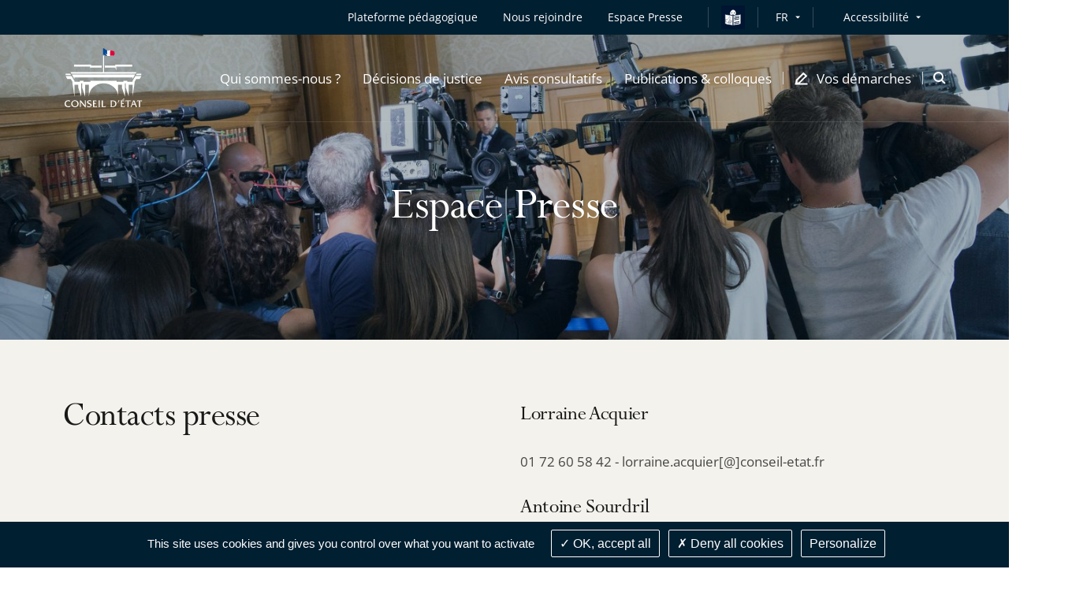

--- FILE ---
content_type: text/html; charset=UTF-8
request_url: https://conseil-etat.fr/espace-presse?sourcestr14=Actualit%C3%A9&select%5B0%5D=mdr_005F_siteinternet_005F_distr_005F_default.11
body_size: 463030
content:

<!DOCTYPE html>
<html lang=                            fr
 itemscope itemtype="https://schema.org/WebPage">
<head>
        
    <script src="/build/runtime.7576e7bf.js" defer></script><script src="/build/1.7b682573.js" defer></script><script src="/build/tarteaucitron.10601d05.js" defer></script>

            <meta name="keywords" content="" />
    
    
            <meta itemprop="description" content="">
    <meta name="twitter:description" content="">
    <meta property="og:description" content="">

                                                <meta name="image" content="https://www.conseil-etat.fr/var/storage/images/_aliases/slider/7/7/4/5/1475477-4-eng-GB/ccda259e7d43-conf_presse_240614-19.jpg">
            <meta itemprop="image" content="https://www.conseil-etat.fr/var/storage/images/_aliases/slider/7/7/4/5/1475477-4-eng-GB/ccda259e7d43-conf_presse_240614-19.jpg">
            <meta name="twitter:card" content="summary_large_image">
            <meta name="twitter:image" content="https://www.conseil-etat.fr/var/storage/images/_aliases/slider/7/7/4/5/1475477-4-eng-GB/ccda259e7d43-conf_presse_240614-19.jpg">
            <meta name="twitter:image:alt" content="Espace Presse">
            <meta property="og:image" content="https://www.conseil-etat.fr/var/storage/images/_aliases/slider/7/7/4/5/1475477-4-eng-GB/ccda259e7d43-conf_presse_240614-19.jpg">
                        <meta itemprop="name" content="Espace Presse">
        <meta name="twitter:title" content="Espace Presse">
    
    <meta name="twitter:site" content="@conseil-etat.fr">
    <meta property="og:title" content="                                                                                                                                                                                                                                                                    Espace Presse - Conseil d&#039;État

                    " />
    <meta property="og:url" content="https://www.conseil-etat.fr/espace-presse">
    <meta property="og:site_name" content="Conseil d'État">
    <meta property="og:locale" content="fr_FR">
    <meta property="og:type" content="website">

    <title>
                                                                                                                                                                                                                                                                            Espace Presse - Conseil d&#039;État

                        </title>

    <!-- include seometas  -->

            <meta http-equiv="Content-Type" content="text/html; charset=utf-8"/>
            <meta name="author" content="Le Conseil d&#039;État"/>
                <meta name="copyright" content="Le Conseil d&#039;État"/>
                <meta name="generator" content="Le Conseil d&#039;État"/>
                <meta name="MSSmartTagsPreventParsing" content="TRUE"/>
    
        <!-- override sw -->
    
                                                        <!-- fallback content is empty -->
                                                                        <!-- fallback content is empty -->
                                                                                                                            <link rel="canonical" href="https://conseil-etat.fr/sur-menu/espace-presse" />
    


                                                <link rel="Index" title="Home" href="/"/>
        
    
    <!-- END include -->

    <meta name="viewport" content="width=device-width, initial-scale=1, user-scalable=no">

    
    <!-- Styles -->
    <link rel="stylesheet" href="/build/app-styles.e91106b6.css" media="screen">
    <link rel="stylesheet" href="/build/app-print-styles.b75974ec.css" media="print">

    <!-- Favicons -->
    <link rel="apple-touch-icon" sizes="180x180" href="/build/favicons/apple-touch-icon.png">
    <link rel="icon" type="image/png" sizes="32x32" href="/build/favicons/favicon-32x32.png">
    <link rel="icon" type="image/png" sizes="16x16" href="/build/favicons/favicon-16x16.png">
    <link rel="manifest" href="/build/favicons/site.webmanifest">
    <link rel="mask-icon" href="/build/favicons/safari-pinned-tab.svg" color="#5bbad5">
    <link rel="shortcut icon" href="/build/favicons/favicon.ico">
    <meta name="msapplication-config" content="/build/favicons/browserconfig.xml">
    <meta name="theme-color" content="#ffffff">
    <meta name="msapplication-TileColor" content="#ffffff">
    <meta name="msapplication-TileImage" content="/build/favicons/mstile-144x144.png">
    <!-- END Favicons -->

            <style>
            .starter-template {
                padding: 3rem 1.5rem;
                text-align: center;
            }
            .query .card-block {
                padding: 1.25rem;
            }
            .ui-autocomplete {
                z-index: 1050 !important;
                cursor: pointer;
                background-color: white;
            }
            .ui-menu-item:hover {
                color:#005092;
            }
        </style>
        <!-- END Styles -->
</head>
<body>
<!-- -!- START Header-->
<header class="header header--transparent-white js-sticky" data-type="header" role="banner" data-offset="40">

            
<div class="skip-to popup disclosure-nav"
     role="region"
     aria-label="Menu d&#039;accès rapide">
    <button class="btn btn--white btn--filled"
            aria-expanded="false"
            aria-controls="skip-to-wrapper">
        Afficher les raccourcis
    </button>
    <ul>
        <li class="landmark">
            <a href="#main" class="label">Contenu principal</a>
        </li>
                <li class="landmark">
            <a href="#header--search" class="label">Recherche : Accès à la recherche</a>
        </li>
                        <li class="landmark">
            <a href="#nav--primary" class="label">Navigation : Navigation principale</a>
        </li>
                <li class="landmark">
            <a href="#nav--secondary" class="label">Navigation : Navigation secondaire</a>
        </li>
    </ul>
</div>

    <div class="header__inner">
        <div class="header__top is-hidden-mtl">
            <div class="header__row">
                <div class="header__top__right">
                    <nav id="nav--secondary" class="nav nav--secondary" role="navigation" aria-label="Navigation secondaire">
                        <ul class="nav__left">
                            

            <li class="nav__item">
    <a href="https://tout-savoir.justice-administrative.fr/"
   class="mobile-nav__item mobile-nav__item--direct"
          target="_blank"
       rel="noreferrer noopener"
       title="Plateforme pédagogique - Le lien s&#039;ouvrira dans un nouvel onglet"
   >
    Plateforme pédagogique
</a></li>                

<li class="nav__item" >
    <a class="mobile-nav__item mobile-nav__item--direct" href="/pages/nous-rejoindre">
        <span>Nous rejoindre</span>
    </a>
</li>

    

    
<li class="nav__item" >
    <a class="mobile-nav__item mobile-nav__item--direct" href="/espace-presse">
        <span>Espace Presse</span>
    </a>
</li>

            <li class="nav__item">
            <i class="nav__separator"></i>
        </li>
        <li class="nav__item nav__item__falc__ce" >
            <a class="link" href="/facile-a-lire-et-a-comprendre">
                <img src="/build/images/icons/easy-to-read-ce.svg" alt="Vos démarches en FALC" class="falc__logo--blue">
                <img src="/build/images/icons/easy-to-read-ce_contrast.svg" alt="Vos démarches en FALC" class="falc__logo--white">
            </a>
        </li>
    
                            <li class="nav__item">
                                <i class="nav__separator"></i>
                            </li>
                            	<div class="nav__item disclosure-nav lang-selector">
		<button class="nav__item has-dropdown" aria-expanded="false" aria-controls="lang-dropdown">FR</button>
		<ul id="lang-dropdown" class="nav__item__dropdown">
                                            				<li>
					<a aria-label="Français" lang="fr" href="/">Français</a>
				</li>
                                            				<li>
					<a aria-label="English" lang="en" href="/en">English</a>
				</li>
                                            				<li>
					<a aria-label="Deutsch" lang="de" href="/de">Deutsch</a>
				</li>
                                            				<li>
					<a aria-label="Español" lang="es" href="/es">Español</a>
				</li>
                                            				<li>
					<a aria-label="Italiano" lang="it" href="/it">Italiano</a>
				</li>
                                            				<li>
					<a aria-label="Portugues" lang="pt" href="/pt">Portugues</a>
				</li>
                                            				<li>
					<a aria-label="Russian" lang="ru" href="/ru">Russian</a>
				</li>
                                            				<li>
					<a aria-label="Ukranian" lang="uk" href="/uk">Ukranian</a>
				</li>
                                            				<li>
					<a aria-label="Arabic" lang="ar" href="/ar">Arabic</a>
				</li>
                                            				<li>
					<a aria-label="Chinese" lang="zh" href="/zh">Chinese</a>
				</li>
                                            				<li>
					<a aria-label="Japanese" lang="ja" href="/ja">Japanese</a>
				</li>
            		</ul>
	</div>

                        </ul>
                        <div class="nav__right">
                            <div class="nav__item disclosure-nav">
                                <button class="nav__item has-dropdown" aria-expanded="false" aria-controls="accessibility-dropdown">Accessibilité</button>
                                <ul id="accessibility-dropdown" class="nav__item__dropdown">
                                    <li>
                                        <a class="js-a11y-contrast" href="#">
                                            <svg role="img" class="icon icon--sprite icon--check-circle" focusable="false" aria-label="Version contrastée activée, cliquez à nouveau sur le lien pour la désactiver">
                                                <use xlink:href="#icon-check-circle"></use>
                                            </svg>
                                            Version contrastée
                                        </a>
                                    </li>
                                    <li>
                                        <a class="js-a11y-space" href="#">
                                            <svg role="img" class="icon icon--sprite icon--check-circle" focusable="false" aria-label="Version espacée activée, cliquez à nouveau sur le lien pour la désactiver">
                                                <use xlink:href="#icon-check-circle"></use>
                                            </svg>
                                            Version espacée
                                        </a>
                                    </li>
                                    <li>
                                        <a href="/sur-menu/accessibilite-partiellement-conforme">Voir la page Accessibilité</a>
                                    </li>
                                </ul>
                            </div>
                        </div>
                    </nav>
                </div>
            </div>
        </div>
        <div class="header__stick">
            <div class="header__body">
                <div class="header__body__inner">
                    <div class="header__row">
                        <div class="header__body__logo">
                                                        <a class="header__logo" href="/">
                                <img class="header__logo--grey" src="/build/images/logos/grey/site_ce.svg" alt="Conseil d&#039;État - Retour à l&#039;accueil">
                                <img class="header__logo--white" src="/build/images/logos/white/site_ce.svg" alt="Conseil d&#039;État - Retour à l&#039;accueil">
                            </a>
                        </div>
                        <div class="header__body__nav">
                                                            
    <nav id="nav--primary" class="nav nav--primary" role="navigation" aria-label="Navigation principale">
        <button class="header__burger js-mobile-nav-btn is-visible-mtl"
                aria-haspopup="menu"
                aria-controls="menu-mobile"
                aria-expanded="false">
            <span class="is-vis-hidden">Menu</span><i></i><i></i><i></i>
        </button>

        <div id="menu-mobile" class="menu-mobile menu-mobile--juridiction js-nav js-mobile-nav">
            <div class="menu-mobile__inner js-mobile-nav-wrapper">

                

                    <ul class="mobile-nav mobile-nav--primary">
                                                                            <li class="nav__item">
    <a href="#"
       class="mobile-nav__item js-subnav-trigger js-mobile-nav-trigger"
       data-trigger="0"
       role="button"
       aria-expanded="false"
       aria-controls="mobile-nav-holder-0">
        <span>Qui sommes-nous ?</span>
        <svg class="icon icon--sprite icon--arrow-right is-visible-mtl" aria-hidden="true" focusable="false">
            <use xlink:href="#icon-arrow-right"></use>
        </svg>
    </a>
    <!-- First subnav target-->
    <div id="mobile-nav-holder-0" class="menu-mobile__right js-mobile-nav-holder">
        <div class="subnav__item mobile-nav--subnav js-subnav-entry js-mobile-nav-subnav" data-id="0">
            <div class="subnav__item__inner">
                <a class="mobile-nav__back js-mobile-nav-back is-visible-mtl" href="#">
                    <svg class="icon icon--sprite icon--24 icon--arrow-left" aria-hidden="true" focusable="false">
                        <use xlink:href="#icon-arrow-left"></use>
                    </svg>
                    <span>Qui sommes-nous ?</span>
                </a>
                <div class="row">
                    <div class="cell-12-tl cell-5">
                        <div class="subnav__left">
                                                            <div class="subnav__nav" role="list">
                        <div class="subnav__nav__group" role="listitem">
                <a class="mobile-nav__item subnav__nav__primary"
                                                    href="/qui-sommes-nous/le-conseil-d-etat"
                                        >Le Conseil d&#039;État</a>
                    <ul class="subnav__nav__subgroup">
                                    <li>
                                            <a href="/qui-sommes-nous/le-conseil-d-etat/missions" class="mobile-nav__item subnav__nav__secondary">
                            Missions
                        </a>
                                    </li>
                                                <li>
                                            <a href="/qui-sommes-nous/le-conseil-d-etat/organisation" class="mobile-nav__item subnav__nav__secondary">
                            Organisation
                        </a>
                                    </li>
                                                <li>
                                            <a href="/qui-sommes-nous/le-conseil-d-etat/histoire-et-patrimoine" class="mobile-nav__item subnav__nav__secondary">
                            Histoire et patrimoine
                        </a>
                                    </li>
                        </ul>

            </div>
                                <div class="subnav__nav__group" role="listitem">
                <a class="mobile-nav__item subnav__nav__primary"
                                                    href="/qui-sommes-nous/les-tribunaux-et-cours"
                                        >Les tribunaux et cours</a>
                    <ul class="subnav__nav__subgroup">
                                    <li>
                                            <a href="/qui-sommes-nous/les-tribunaux-et-cours/missions" class="mobile-nav__item subnav__nav__secondary">
                            Missions
                        </a>
                                    </li>
                                                <li>
                                            <a href="/qui-sommes-nous/les-tribunaux-et-cours/organisation" class="mobile-nav__item subnav__nav__secondary">
                            Organisation
                        </a>
                                    </li>
                        </ul>

            </div>
                                <div class="subnav__nav__group" role="listitem">
                <a class="mobile-nav__item subnav__nav__primary"
                                                    href="/qui-sommes-nous/deontologie"
                                        >Déontologie</a>
                
            </div>
                                <div class="subnav__nav__group" role="listitem">
                <a class="mobile-nav__item subnav__nav__primary"
                                                    href="/qui-sommes-nous/engagements-egalite-et-diversite"
                                        >Engagements égalité et diversité</a>
                
            </div>
                                <div class="subnav__nav__group" role="listitem">
                <a class="mobile-nav__item subnav__nav__primary"
                                                    href="/pages/nous-rejoindre"
                                        >Nous rejoindre</a>
                
            </div>
            </div>
                                                    </div>
                    </div>
                    <div class="is-hidden-mtl cell-5">
                        <div class="box box--subnav">
                                                                                                                                                                                                                                                                                    <span class="box__top">
                                <img src="https://conseil-etat.fr/var/storage/images/_aliases/sub_menu/7/6/4/0/1660467-16-eng-GB/56e1a6c8907c-propo-5.jpg" alt="">
                            </span>
                        </div>
                    </div>
                </div>
            </div>
        </div>
    </div>
</li>
                                                                                <li class="nav__item">
    <a href="#"
       class="mobile-nav__item js-subnav-trigger js-mobile-nav-trigger"
       data-trigger="1"
       role="button"
       aria-expanded="false"
       aria-controls="mobile-nav-holder-1">
        <span>Décisions de justice</span>
        <svg class="icon icon--sprite icon--arrow-right is-visible-mtl" aria-hidden="true" focusable="false">
            <use xlink:href="#icon-arrow-right"></use>
        </svg>
    </a>
    <!-- First subnav target-->
    <div id="mobile-nav-holder-1" class="menu-mobile__right js-mobile-nav-holder">
        <div class="subnav__item mobile-nav--subnav js-subnav-entry js-mobile-nav-subnav" data-id="1">
            <div class="subnav__item__inner">
                <a class="mobile-nav__back js-mobile-nav-back is-visible-mtl" href="#">
                    <svg class="icon icon--sprite icon--24 icon--arrow-left" aria-hidden="true" focusable="false">
                        <use xlink:href="#icon-arrow-left"></use>
                    </svg>
                    <span>Décisions de justice</span>
                </a>
                <div class="row">
                    <div class="cell-12-tl cell-5">
                        <div class="subnav__left">
                                                            <div class="subnav__nav" role="list">
                        <div class="subnav__nav__group" role="listitem">
                <a class="mobile-nav__item subnav__nav__primary"
                                                    href="/decisions-de-justice/juger-les-litiges-entre-les-citoyens-et-l-administration"
                                        >Juger les litiges entre les citoyens et l&#039;administration</a>
                
            </div>
                                <div class="subnav__nav__group" role="listitem">
                <a class="mobile-nav__item subnav__nav__primary"
                                                    href="/decisions-de-justice/dernieres-decisions"
                                        >Dernières décisions</a>
                
            </div>
                                <div class="subnav__nav__group" role="listitem">
                <a class="mobile-nav__item subnav__nav__primary"
                                                    href="/decisions-de-justice/jurisprudence"
                                        >Jurisprudence</a>
                    <ul class="subnav__nav__subgroup">
                                    <li>
                                            <a href="/decisions-de-justice/jurisprudence/rechercher-une-decision-arianeweb" class="mobile-nav__item subnav__nav__secondary">
                            Rechercher une décision (ArianeWeb)
                        </a>
                                    </li>
                                                <li>
                                            <a href="/decisions-de-justice/jurisprudence/analyses-de-jurisprudence" class="mobile-nav__item subnav__nav__secondary">
                            Analyses de jurisprudence
                        </a>
                                    </li>
                                                <li>
                                            <a href="/decisions-de-justice/jurisprudence/les-grandes-decisions-depuis-1873" class="mobile-nav__item subnav__nav__secondary">
                            Les grandes décisions depuis 1873
                        </a>
                                    </li>
                        </ul>

            </div>
                                <div class="subnav__nav__group" role="listitem">
                <a class="mobile-nav__item subnav__nav__primary"
                                                    href="/decisions-de-justice/qpc-et-questions-a-la-cjue"
                                        >QPC et questions à la CJUE</a>
                
            </div>
                                <div class="subnav__nav__group" role="listitem">
                <a class="mobile-nav__item subnav__nav__primary"
                                                    href="/decisions-de-justice/audiences-importantes"
                                        >Audiences importantes</a>
                
            </div>
                                <div class="subnav__nav__group" role="listitem">
                <a class="mobile-nav__item subnav__nav__primary"
                                                    href="/decisions-de-justice/donnees-ouvertes-open-data"
                                        >Données ouvertes (open data)</a>
                
            </div>
            </div>
                                                    </div>
                    </div>
                    <div class="is-hidden-mtl cell-5">
                        <div class="box box--subnav">
                                                                                                                                                                                                                                                                                    <span class="box__top">
                                <img src="https://conseil-etat.fr/var/storage/images/_aliases/sub_menu/8/6/4/0/1660468-11-eng-GB/fd054018418c-500px3.jpg" alt="">
                            </span>
                        </div>
                    </div>
                </div>
            </div>
        </div>
    </div>
</li>
                                                                                <li class="nav__item">
    <a href="#"
       class="mobile-nav__item js-subnav-trigger js-mobile-nav-trigger"
       data-trigger="2"
       role="button"
       aria-expanded="false"
       aria-controls="mobile-nav-holder-2">
        <span>Avis consultatifs</span>
        <svg class="icon icon--sprite icon--arrow-right is-visible-mtl" aria-hidden="true" focusable="false">
            <use xlink:href="#icon-arrow-right"></use>
        </svg>
    </a>
    <!-- First subnav target-->
    <div id="mobile-nav-holder-2" class="menu-mobile__right js-mobile-nav-holder">
        <div class="subnav__item mobile-nav--subnav js-subnav-entry js-mobile-nav-subnav" data-id="2">
            <div class="subnav__item__inner">
                <a class="mobile-nav__back js-mobile-nav-back is-visible-mtl" href="#">
                    <svg class="icon icon--sprite icon--24 icon--arrow-left" aria-hidden="true" focusable="false">
                        <use xlink:href="#icon-arrow-left"></use>
                    </svg>
                    <span>Avis consultatifs</span>
                </a>
                <div class="row">
                    <div class="cell-12-tl cell-5">
                        <div class="subnav__left">
                                                            <div class="subnav__nav" role="list">
                        <div class="subnav__nav__group" role="listitem">
                <a class="mobile-nav__item subnav__nav__primary"
                                                    href="/avis-consultatifs/rendre-des-avis-juridiques-au-gouvernement-et-au-parlement"
                                        >Rendre des avis juridiques au Gouvernement et au Parlement</a>
                
            </div>
                                <div class="subnav__nav__group" role="listitem">
                <a class="mobile-nav__item subnav__nav__primary"
                                                    href="/avis-consultatifs/derniers-avis-rendus"
                                        >Derniers avis rendus</a>
                    <ul class="subnav__nav__subgroup">
                                    <li>
                                            <a href="/avis-consultatifs/derniers-avis-rendus/au-gouvernement" class="mobile-nav__item subnav__nav__secondary">
                            au Gouvernement
                        </a>
                                    </li>
                                                <li>
                                            <a href="/avis-consultatifs/derniers-avis-rendus/a-l-assemblee-nationale-et-au-senat" class="mobile-nav__item subnav__nav__secondary">
                            à l&#039;Assemblée nationale et au Sénat
                        </a>
                                    </li>
                        </ul>

            </div>
                                <div class="subnav__nav__group" role="listitem">
                <a class="mobile-nav__item subnav__nav__primary"
                                                    href="/avis-consultatifs/rechercher-un-avis-consiliaweb"
                                        >Rechercher un avis (ConsiliaWeb)</a>
                
            </div>
                                <div class="subnav__nav__group" role="listitem">
                <a class="mobile-nav__item subnav__nav__primary"
                                                    href="/avis-consultatifs/analyses-des-sections-consultatives"
                                        >Analyses des sections consultatives</a>
                
            </div>
            </div>
                                                    </div>
                    </div>
                    <div class="is-hidden-mtl cell-5">
                        <div class="box box--subnav">
                                                                                                                                                                                                                                                                                    <span class="box__top">
                                <img src="https://conseil-etat.fr/var/storage/images/_aliases/sub_menu/9/6/4/0/1660469-24-eng-GB/3e56ae34480b-500px4.jpg" alt="">
                            </span>
                        </div>
                    </div>
                </div>
            </div>
        </div>
    </div>
</li>
                                                                                <li class="nav__item">
    <a href="#"
       class="mobile-nav__item js-subnav-trigger js-mobile-nav-trigger"
       data-trigger="3"
       role="button"
       aria-expanded="false"
       aria-controls="mobile-nav-holder-3">
        <span>Publications &amp; colloques</span>
        <svg class="icon icon--sprite icon--arrow-right is-visible-mtl" aria-hidden="true" focusable="false">
            <use xlink:href="#icon-arrow-right"></use>
        </svg>
    </a>
    <!-- First subnav target-->
    <div id="mobile-nav-holder-3" class="menu-mobile__right js-mobile-nav-holder">
        <div class="subnav__item mobile-nav--subnav js-subnav-entry js-mobile-nav-subnav" data-id="3">
            <div class="subnav__item__inner">
                <a class="mobile-nav__back js-mobile-nav-back is-visible-mtl" href="#">
                    <svg class="icon icon--sprite icon--24 icon--arrow-left" aria-hidden="true" focusable="false">
                        <use xlink:href="#icon-arrow-left"></use>
                    </svg>
                    <span>Publications &amp; colloques</span>
                </a>
                <div class="row">
                    <div class="cell-12-tl cell-5">
                        <div class="subnav__left">
                                                            <div class="subnav__nav" role="list">
                        <div class="subnav__nav__group" role="listitem">
                <a class="mobile-nav__item subnav__nav__primary"
                                                    href="/publications-colloques/colloques-et-conferences"
                                        >Colloques et conférences</a>
                
            </div>
                                <div class="subnav__nav__group" role="listitem">
                <a class="mobile-nav__item subnav__nav__primary"
                                                    href="/publications-colloques/etudes"
                                        >Études</a>
                
            </div>
                                <div class="subnav__nav__group" role="listitem">
                <a class="mobile-nav__item subnav__nav__primary"
                                                    href="/publications-colloques/rapports-d-activite"
                                        >Rapports d&#039;activité</a>
                
            </div>
                                <div class="subnav__nav__group" role="listitem">
                <a class="mobile-nav__item subnav__nav__primary"
                                                    href="/publications-colloques/lettre-de-la-justice-administrative"
                                        >Lettre de la justice administrative</a>
                
            </div>
                                <div class="subnav__nav__group" role="listitem">
                <a class="mobile-nav__item subnav__nav__primary"
                                                    href="/publications-colloques/discours-et-contributions"
                                        >Discours et contributions</a>
                
            </div>
                                <div class="subnav__nav__group" role="listitem">
                <a class="mobile-nav__item subnav__nav__primary"
                                                    href="/publications-colloques/toutes-les-publications"
                                        >Toutes les publications</a>
                
            </div>
            </div>
                                                    </div>
                    </div>
                    <div class="is-hidden-mtl cell-5">
                        <div class="box box--subnav">
                                                                                                                                                                                                                                                                                    <span class="box__top">
                                <img src="https://conseil-etat.fr/var/storage/images/_aliases/sub_menu/0/7/4/0/1660470-22-eng-GB/29652e609c5e-nv-publ-et-coll-entree-de-rubrique.jpg" alt="">
                            </span>
                        </div>
                    </div>
                </div>
            </div>
        </div>
    </div>
</li>
                                                    
                                                <li class="nav__item nav__item--icon nav__item--last">
    <a href="#"
       class="mobile-nav__item js-subnav-trigger js-mobile-nav-trigger"
       data-trigger="4"
       role="button"
       aria-expanded="false"
       aria-controls="mobile-nav-holder-4">
        <svg class="icon icon--16 icon--sprite icon--pen is-hidden-mtl" aria-hidden="true" focusable="false">
            <use xlink:href="#icon-demarches"></use>
        </svg>
        <span>Vos démarches</span>
        <svg class="icon icon--sprite icon--arrow-right is-visible-mtl" aria-hidden="true" focusable="false">
            <use xlink:href="#icon-arrow-right"></use>
        </svg>
    </a>
        <div id="mobile-nav-holder-4" class="menu-mobile__right js-mobile-nav-holder">
        <div class="subnav__item mobile-nav--subnav js-subnav-entry js-mobile-nav-subnav" data-id="4">
            <div class="subnav__item__inner">
                <a class="mobile-nav__back js-mobile-nav-back is-visible-mtl" href="#">
                    <svg class="icon icon--sprite icon--24 icon--arrow-left" aria-hidden="true" focusable="false">
                        <use xlink:href="#icon-arrow-left"></use>
                    </svg>
                    <span>Vos démarches</span>
                </a>
                <div class="row">
                    <div class="cell-12-tl cell-5">
                        <div class="subnav__left">
                            <div class="subnav__nav" role="list">
                        <div class="subnav__nav__group" role="listitem">
                <a class="mobile-nav__item subnav__nav__primary"
                                                    href="/vos-demarches/je-suis-un-particulier"
                                        >Je suis un particulier</a>
                    <ul class="subnav__nav__subgroup">
                                    <li>
                                            <a href="/vos-demarches/je-suis-un-particulier/deposer-un-recours" class="mobile-nav__item subnav__nav__secondary">
                            Déposer un recours
                        </a>
                                    </li>
                                                <li>
                                            <a href="/vos-demarches/je-suis-un-particulier/suivre-mon-recours" class="mobile-nav__item subnav__nav__secondary">
                            Suivre mon recours
                        </a>
                                    </li>
                                                <li>
                                            <a href="/vos-demarches/je-suis-un-particulier/demander-une-aide-juridictionnelle" class="mobile-nav__item subnav__nav__secondary">
                            Demander une aide juridictionnelle
                        </a>
                                    </li>
                                                <li>
                                            <a href="/vos-demarches/je-suis-un-particulier/recourir-a-la-mediation" class="mobile-nav__item subnav__nav__secondary">
                            Recourir à la médiation
                        </a>
                                    </li>
                                                <li>
                                            <a href="/vos-demarches/je-suis-un-particulier/actions-collectives" class="mobile-nav__item subnav__nav__secondary">
                            Actions collectives
                        </a>
                                    </li>
                                                <li>
                                            <a href="/vos-demarches/je-suis-un-particulier/faire-executer-une-decision-de-justice" class="mobile-nav__item subnav__nav__secondary">
                            Faire exécuter une décision de justice
                        </a>
                                    </li>
                        </ul>

            </div>
                                <div class="subnav__nav__group" role="listitem">
                <a class="mobile-nav__item subnav__nav__primary"
                                                    href="/vos-demarches/je-suis-un-avocat-ou-une-administration"
                                        >Je suis un avocat ou une administration</a>
                
            </div>
                                <div class="subnav__nav__group" role="listitem">
                <a class="mobile-nav__item subnav__nav__primary"
                                                    href="/vos-demarches/vos-demarches-en-falc"
                                        >Vos démarches en FALC</a>
                
            </div>
                                <div class="subnav__nav__group" role="listitem">
                <a class="mobile-nav__item subnav__nav__primary"
                                                    href="/vos-demarches/contacts-et-informations-pratiques"
                                        >Contacts et informations pratiques</a>
                
            </div>
            </div>
                        </div>
                    </div>
                    <div class="is-hidden-mtl cell-5">
                        <div class="box box--subnav">
                                                                                                                                                                                                                                                                                    <span class="box__top">
                                <img src="https://conseil-etat.fr/var/storage/images/_aliases/sub_menu/1/7/4/0/1660471-11-eng-GB/ef29ed51df19-nv-visuel-entree-de-rubrique.jpg" alt="">
                            </span>
                        </div>
                    </div>
                </div>
            </div>
        </div>
    </div>
</li>
                        
                                                

            <li class="nav__item--mobile">
    <a href="https://tout-savoir.justice-administrative.fr/"
   class="mobile-nav__item mobile-nav__item--direct"
          target="_blank"
       rel="noreferrer noopener"
       title="Plateforme pédagogique - Le lien s&#039;ouvrira dans un nouvel onglet"
   >
    Plateforme pédagogique
</a></li>                

<li class="nav__item--mobile" >
    <a class="mobile-nav__item mobile-nav__item--direct" href="/pages/nous-rejoindre">
        <span>Nous rejoindre</span>
    </a>
</li>

    

    
<li class="nav__item--mobile" >
    <a class="mobile-nav__item mobile-nav__item--direct" href="/espace-presse">
        <span>Espace Presse</span>
    </a>
</li>


                                                <li class="nav__item nav__item--mobile">
                            <a href="#"
                               class="mobile-nav__item mobile-nav__item--direct js-subnav-trigger js-mobile-nav-trigger"
                               data-trigger="5"
                               role="button"
                               aria-expanded="false"
                               aria-controls="mobile-nav-holder-5">
                                <span>Accessibilité</span>
                                <svg class="icon icon--sprite icon--arrow-right is-visible-mtl" aria-hidden="true" focusable="false">
                                    <use xlink:href="#icon-arrow-right"></use>
                                </svg>
                            </a>
                            <div id="mobile-nav-holder-5" class="menu-mobile__right js-mobile-nav-holder">
                                <div class="subnav__item mobile-nav--subnav js-subnav-entry js-mobile-nav-subnav" data-id="5">
                                    <div class="subnav__item__inner">
                                        <a class="mobile-nav__back js-mobile-nav-back is-visible-mtl" href="#">
                                            <svg class="icon icon--sprite icon--24 icon--arrow-left" aria-hidden="true" focusable="false">
                                                <use xlink:href="#icon-arrow-left"></use>
                                            </svg>
                                            <span>Accessibilité</span>
                                        </a>
                                        <div class="subnav__left">
                                            <div class="subnav__nav" role="list">
                                                <div class="subnav__nav__group" role="listitem">
                                                    <a class="js-a11y-contrast mobile-nav__item mobile-nav__item--a11y subnav__nav__primary" href="#">
                                                        Version contrastée
                                                        <svg role="img" class="icon icon--sprite icon--check-circle" focusable="false" aria-label="Version contrastée activée, cliquez à nouveau sur le lien pour la désactiver">
                                                            <use xlink:href="#icon-check-circle"></use>
                                                        </svg>
                                                    </a>
                                                </div>
                                                <div class="subnav__nav__group" role="listitem">
                                                    <a class="js-a11y-space mobile-nav__item mobile-nav__item--a11y subnav__nav__primary" href="#">
                                                        Version espacée
                                                        <svg role="img" class="icon icon--sprite icon--check-circle" focusable="false" aria-label="Version espacée activée, cliquez à nouveau sur le lien pour la désactiver">
                                                            <use xlink:href="#icon-check-circle"></use>
                                                        </svg>
                                                    </a>
                                                </div>
                                                <div class="subnav__nav__group" role="listitem">
                                                    <a href="/sur-menu/accessibilite-partiellement-conforme" class="mobile-nav__item subnav__nav__primary">Voir la page Accessibilité</a>
                                                </div>
                                            </div>
                                        </div>
                                    </div>
                                </div>
                            </div>
                        </li>
                    </ul>

                    <div class="menu-mobile__bottom">
                        <div class="mobile-nav mobile-nav--secondary is-visible-mtl">
                            	<div class="menu-mobile__lang">
		<select class="menu-mobile__lang__dropdown js-nav-dropdown-lang" name="lang_select_mobile" id="lang_select_mobile" onchange="location=this.value;" aria-label="Liste des langues - Sélectionner pour changer">
															<option value="/" disabled="" selected=""  >Français</option>
															<option value="/en"   >English</option>
															<option value="/de"   >Deutsch</option>
															<option value="/es"   >Español</option>
															<option value="/it"   >Italiano</option>
															<option value="/pt"   >Portugues</option>
															<option value="/ru"   >Russian</option>
															<option value="/uk"   >Ukranian</option>
															<option value="/ar"   >Arabic</option>
															<option value="/zh"   >Chinese</option>
															<option value="/ja"   >Japanese</option>
					</select>
	</div>

                                                                                </div>
                    </div>

                            </div>
        </div>
    </nav>

                                                    </div>
                        <div class="header__body__search">
                                                                                        <div id="header--search" class="header__search" role="search" aria-label="Accès à la recherche">
                                    <a class="header__search__item js-search-aside-btn" href="#" aria-haspopup="dialog" role="button">
                                        <span class="is-vis-hidden">Ouvrir la modale de recherche</span>
                                        <svg class="icon icon--32 icon--sprite icon--search is-visible-mtl u-c-brand" aria-hidden="true" focusable="false">
                                            <use xlink:href="#icon-search"></use>
                                        </svg>
                                        <svg class="icon icon--16 icon--sprite icon--search is-hidden-mtl" aria-hidden="true" focusable="false">
                                            <use xlink:href="#icon-search-large"></use>
                                        </svg>
                                    </a>
                                </div>
                                                    </div>
                    </div>
                </div>
            </div>
        </div>
    </div>
</header>
<!-- -!- END Header-->

    <div class="aside aside--search js-search-aside" role="dialog" aria-label="Recherche">
        <div class="aside__inner">
            <button class="aside__close js-search-aside-btn">
                <span class="is-vis-hidden">Fermer la recherche</span>
                <svg class="icon icon--sprite icon--close" aria-hidden="true" focusable="false">
                    <use xlink:href="#icon-x"></use>
                </svg>
            </button>
            <div class="box box--search">
                <div class="box__inner">
                    <div class="box__group box__group--left">
                        <div class="box__top">
                            <div class="navtabs navtabs--search">
                                <a class="navtabs__item navtabs__item--site is-active" href="#"><span>Site</span></a>
                                <a class="navtabs__item navtabs__item--ariane" href="/decisions-de-justice/jurisprudence/rechercher-une-decision-arianeweb">
                                    <div class="logo logo--ariane">
                                        <img class="logo__img" alt="" src="/build/images/logo-ariane.png">
                                        <span class="is-vis-hidden">ArianeWeb</span>
                                    </div>
                                </a>
                                <a class="navtabs__item navtabs__item--consilia" href="/avis-consultatifs/rechercher-un-avis-consiliaweb">
                                    <div class="logo logo--consilia">
                                        <img class="logo__img" alt="" src="/build/images/logo-consilia.png">
                                        <span class="is-vis-hidden">ConsiliaWeb</span>
                                    </div>
                                </a>
                            </div>
                        </div>
                        <div class="box__body">
                            <form class="form form--home-search form--full" method="get" action="/recherche">
                                <div class="form__item form__text">
                                    <label for="aside_search_term">Thème recherché</label>
                                    <input id="aside_search_term" name="text" type="text" placeholder="Laïcité, moralisation de la …">
                                </div>
                                <div class="form__item form__submit">
                                    <button class="btn btn--primary btn--blue btn--filled" type="submit"><span>Rechercher</span></button>
                                </div>
                            </form>
                        </div>
                    </div>
                    <div class="box__group box__group--right">
                        <div class="box__bottom">
                            <h3 class="heading-6 u-c-anthracite trailer-8">Recherches courantes</h3>

                            <ul class="list list--frequent-terms">
    <li class="list__item">
            <a class="link link--tertiary link--blue" href="https://www.conseil-etat.fr/vos-demarches/je-suis-un-particulier/deposer-un-recours">
        <span>déposer un recours</span>
      </a>
    </li>
    <li class="list__item">
            <a class="link link--tertiary link--blue" href="https://www.telerecours.fr/">
        <span>télérecours</span>
      </a>
    </li>
    <li class="list__item">
            <a class="link link--tertiary link--blue" href="https://www.conseil-etat.fr/tribunaux-cours/la-carte-des-juridictions-administratives">
        <span>carte des juridictions</span>
      </a>
    </li>
</ul>


                        </div>
                    </div>
                </div>
            </div>
        </div>
    </div>

<main id="main" class="main" role="main">
            <div class="container">
            <!-- -!- START Simple hero-->
<section class="hero hero--simple hero--dark">
            <div class="hero__background" style="background-image:url('/var/storage/images/_aliases/slider/7/7/4/5/1475477-4-eng-GB/ccda259e7d43-conf_presse_240614-19.jpg');"></div>
    <div class="hero__inner">
        <div class="row">
            <div class="cell-12">
                <h1 class="heading-1"><span class="ezstring-field">Espace Presse</span></h1>
            </div>
        </div>
    </div>
</section>
<!-- -!- END Simple hero-->
<!-- -!- START Subhero common-->
<!-- -!- END Subhero common-->
<!-- -!- START Contact panel-->
<div class="panel panel--double panel--argile">
    <div class="panel__inner">
        <div class="row">
            <div class="cell-6 trailer-40-m">
                <h2 class="heading-2 u-c-anthracite"><span class="ezstring-field">Contacts presse</span></h2>
            </div>
            <div class="cell-6 service-communication">
                    <div class="ezrichtext-field"><h4>Lorraine Acquier</h4><p>01 72 60 58 42 - lorraine.acquier[@]conseil-etat.fr</p><h4>Antoine Sourdril</h4><p>01 72 60 58 41 - antoine.sourdril[@]conseil-etat.fr</p><p>Pour les demandes de captation d'audience :&nbsp;<br><a href="http://www.presse.justice.gouv.fr/realiser-un-reportage-10228/procedure-pour-les-demandes-de-tournage-avec-captation-daudience-17726.html" target="_blank" title="">Service de presse du minist&egrave;re de la Justice</a></p><p>&nbsp;</p>
</div>
    
            </div>
        </div>
    </div>
</div>
<!-- -!- END Contact panel-->
<!-- -!- START Section Results-->
<section class="section-results">
    <div class="section__inner">
                    <div class="row trailer-48 trailer-32-m">
                <div class="cell-12">
                    <h2 class="heading-2 u-c-anthracite">Informations presse</h2>
                </div>
            </div>
            <div class="row">
    <div class="cell-3 cell-0-tp">
        <a href="#filters-nav-after" id="filters-nav-before" class="is-vis-hidden is-vis-hidden--focusable">Passer les filtres pour arriver après</a>
        <!-- -!- START Filters Vertical-->
        <div class="filters filters--vertical js-filters-mobile">
            <div class="filters__inner">
                <button class="filters__btn is-visible-m js-filters-mobile-btn" role="button" aria-hidden="true">
                    <h2>Filtrer</h2>
                    <svg class="icon icon--sprite icon--16 icon--arrow-up" aria-hidden="true" focusable="false">
                        <use xlink:href="#icon-arrow-up"></use>
                    </svg>
                </button>
                <div class="filters__header is-hidden-m">
                    <h2 class="heading-5">Filtrer</h2>
                </div>
                <div class="filters__body">
                    <div class="filters__group">
                        <h3 class="heading-6 filters__group__heading">Réinitialisation de la recherche</h3>
                        <ul class="list list--filter-links js-filter-links">
                            <li class="list__item">
                                <a href="/espace-presse">Effacer le(s) filtre(s)</a>
                            </li>
                        </ul>
                    </div>
                                                                                                                                                                                                                <div class="filters__group">
                                                                        <h3 class="heading-6 filters__group__heading">Nature</h3>
                                    <div class="js-filter-links">
                                        <ul class="list list--filter-links">
                                                                                                                                                                                                                                                                    <li class="list__item">
                                                    <a href="/espace-presse?select%5B0%5D=mdr_005F_siteinternet_005F_distr_005F_default.11&amp;sourcestr14=Actualit%C3%A9&amp;sourcestr25=D%C3%A9cision%20de%20justice">Décision de justice
                                                        (167)</a>
                                                </li>
                                                                                                                                                                                                                                                                        <li class="list__item">
                                                    <a href="/espace-presse?select%5B0%5D=mdr_005F_siteinternet_005F_distr_005F_default.11&amp;sourcestr14=Actualit%C3%A9&amp;sourcestr25=%C3%89v%C3%A9nement">Événement
                                                        (12)</a>
                                                </li>
                                                                                                                                                                                                                                                                        <li class="list__item">
                                                    <a href="/espace-presse?select%5B0%5D=mdr_005F_siteinternet_005F_distr_005F_default.11&amp;sourcestr14=Actualit%C3%A9&amp;sourcestr25=Autre">Autre
                                                        (2)</a>
                                                </li>
                                                                                                                                                                        </ul>
                                                                            </div>
                                </div>
                                                                                                                                            </div>
            </div>
        </div>
        <!-- -!- END Filters Vertical-->
        <a href="#filters-nav-before" id="filters-nav-after" class="is-vis-hidden is-vis-hidden--focusable">Passer les filtres pour arriver avant</a>
    </div>
    <div class="cell-9 cell-12-tp">
        <!-- -!- START Filters Horizontal-->
        <div class="filters filters--horizontal js-filters-mobile-trigger">
            <fieldset class="filters__inner">
                <legend class="filters__header">
                    <h2 class="heading-5">Afficher :</h2>
                </legend>
                <div class="filters__body">
                    <div class="filters__togglers">
                                                                                                                                                                                <div class="filters__toggle">
                            <label for="order_pertinents">
                                <input type="radio" name="order" id="order_pertinents" data-url="/espace-presse?select%5B0%5D=mdr_005F_siteinternet_005F_distr_005F_default.11&amp;sourcestr14=Actualit%C3%A9&amp;sort=globalrelevance.desc" >
                                <span>Pertinence</span>
                            </label>
                        </div>
                        <div class="filters__toggle">
                            <label for="order_recents">
                                <input type="radio" name="order" id="order_recents" data-url="/espace-presse?select%5B0%5D=mdr_005F_siteinternet_005F_distr_005F_default.11&amp;sourcestr14=Actualit%C3%A9&amp;sort=sourcedatetime12.desc"  checked="checked" >
                                <span>Les plus récents</span>
                            </label>
                        </div>
                                            </div>
                </div>
                <div class="filters__results">
                    <span class="filters__results__number">181
                        Résultats</span>
                </div>
            </fieldset>
        </div>
        <!-- -!- END Filters Horizontal-->
        <!-- -!- START Results list-->
        <div class="section-results__list">
            <ul class="list list--push">
                
                                                                            <!-- Normal push-->
                        <li class="list__item list__item--push ">
                            <div class="list__item__inner">
                                                                <div class="list__item__right">
                                    <div class="list__item__body">
                                        <h2 class="list__item__title">
                                                                                        <a href="/actualites/centenaire-1914-1918-le-conseil-d-etat-publie-ses-avis-rendus-durant-la-grande-guerre">
                                                                                        Centenaire 1914 - 1918 :  le Conseil d’État publie ses avis rendus durant la Grande Guerre
                                                                                        </a>
                                                                                    </h2>
                                        <blockquote
                                                                                                    cite="/actualites/centenaire-1914-1918-le-conseil-d-etat-publie-ses-avis-rendus-durant-la-grande-guerre"
                                                                                                class="list__item__teasing">
                                            
                                        </blockquote>
                                    </div>
                                    <div class="list__item__top">
                                        <div class="list__item__tags">
                                            <span class="tag tag--blue-marine">    Autre</span>
                                        </div>
                                        <time class="list__item__date" datetime="2018-12-18">18 décembre 2018</time>
                                    </div>
                                </div>
                            </div>
                        </li>
                                                                                <!-- Normal push-->
                        <li class="list__item list__item--push ">
                            <div class="list__item__inner">
                                                                <div class="list__item__right">
                                    <div class="list__item__body">
                                        <h2 class="list__item__title">
                                                                                        <a href="/actualites/presidence-de-radio-france-rejet-du-recours-de-m.-gallet">
                                                                                        Présidence de Radio France : rejet du recours de M. Gallet
                                                                                        </a>
                                                                                    </h2>
                                        <blockquote
                                                                                                    cite="/actualites/presidence-de-radio-france-rejet-du-recours-de-m.-gallet"
                                                                                                class="list__item__teasing">
                                            
                                        </blockquote>
                                    </div>
                                    <div class="list__item__top">
                                        <div class="list__item__tags">
                                            <span class="tag tag--green-christmas">    Décision de justice</span>
                                        </div>
                                        <time class="list__item__date" datetime="2018-12-14">14 décembre 2018</time>
                                    </div>
                                </div>
                            </div>
                        </li>
                                                                                <!-- Normal push-->
                        <li class="list__item list__item--push ">
                            <div class="list__item__inner">
                                                                <div class="list__item__right">
                                    <div class="list__item__body">
                                        <h2 class="list__item__title">
                                                                                        <a href="/actualites/juridiction-administrative-nouveaux-modes-de-redaction-des-decisions">
                                                                                        Juridiction administrative : nouveaux modes de rédaction des décisions
                                                                                        </a>
                                                                                    </h2>
                                        <blockquote
                                                                                                    cite="/actualites/juridiction-administrative-nouveaux-modes-de-redaction-des-decisions"
                                                                                                class="list__item__teasing">
                                            
                                        </blockquote>
                                    </div>
                                    <div class="list__item__top">
                                        <div class="list__item__tags">
                                            <span class="tag tag--blue-marine">    Autre</span>
                                        </div>
                                        <time class="list__item__date" datetime="2018-12-10">10 décembre 2018</time>
                                    </div>
                                </div>
                            </div>
                        </li>
                                                                                <!-- Normal push-->
                        <li class="list__item list__item--push ">
                            <div class="list__item__inner">
                                                                <div class="list__item__right">
                                    <div class="list__item__body">
                                        <h2 class="list__item__title">
                                                                                        <a href="/actualites/projet-de-liaison-ferroviaire-directe-cdg-express">
                                                                                        Projet de liaison ferroviaire directe CDG Express
                                                                                        </a>
                                                                                    </h2>
                                        <blockquote
                                                                                                    cite="/actualites/projet-de-liaison-ferroviaire-directe-cdg-express"
                                                                                                class="list__item__teasing">
                                            
                                        </blockquote>
                                    </div>
                                    <div class="list__item__top">
                                        <div class="list__item__tags">
                                            <span class="tag tag--green-christmas">    Décision de justice</span>
                                        </div>
                                        <time class="list__item__date" datetime="2018-10-22">22 octobre 2018</time>
                                    </div>
                                </div>
                            </div>
                        </li>
                                                                                <!-- Normal push-->
                        <li class="list__item list__item--push ">
                            <div class="list__item__inner">
                                                                <div class="list__item__right">
                                    <div class="list__item__body">
                                        <h2 class="list__item__title">
                                                                                        <a href="/actualites/la-justice-administrative-se-mobilise-pour-la-nuit-du-droit-2018">
                                                                                        La justice administrative se mobilise pour la Nuit du droit 2018
                                                                                        </a>
                                                                                    </h2>
                                        <blockquote
                                                                                                    cite="/actualites/la-justice-administrative-se-mobilise-pour-la-nuit-du-droit-2018"
                                                                                                class="list__item__teasing">
                                            
                                        </blockquote>
                                    </div>
                                    <div class="list__item__top">
                                        <div class="list__item__tags">
                                            <span class="tag tag--blue-marine">    Événement</span>
                                        </div>
                                        <time class="list__item__date" datetime="2018-10-01">1 octobre 2018</time>
                                    </div>
                                </div>
                            </div>
                        </li>
                                                                                <!-- Normal push-->
                        <li class="list__item list__item--push ">
                            <div class="list__item__inner">
                                                                <div class="list__item__right">
                                    <div class="list__item__body">
                                        <h2 class="list__item__title">
                                                                                        <a href="/actualites/nouveaux-statuts-types-pour-les-fondations-et-associations-reconnues-d-utilite-publique">
                                                                                        Nouveaux statuts types pour les fondations et associations reconnues d’utilité publique
                                                                                        </a>
                                                                                    </h2>
                                        <blockquote
                                                                                                    cite="/actualites/nouveaux-statuts-types-pour-les-fondations-et-associations-reconnues-d-utilite-publique"
                                                                                                class="list__item__teasing">
                                            
                                        </blockquote>
                                    </div>
                                    <div class="list__item__top">
                                        <div class="list__item__tags">
                                            <span class="tag tag--blue-marine">    Événement</span>
                                        </div>
                                        <time class="list__item__date" datetime="2018-09-12">12 septembre 2018</time>
                                    </div>
                                </div>
                            </div>
                        </li>
                                                                                <!-- Normal push-->
                        <li class="list__item list__item--push ">
                            <div class="list__item__inner">
                                                                <div class="list__item__right">
                                    <div class="list__item__body">
                                        <h2 class="list__item__title">
                                                                                        <a href="/actualites/bruno-lasserre-est-nomme-vice-president-du-conseil-d-etat">
                                                                                        Bruno Lasserre est nommé vice-président du Conseil d’État
                                                                                        </a>
                                                                                    </h2>
                                        <blockquote
                                                                                                    cite="/actualites/bruno-lasserre-est-nomme-vice-president-du-conseil-d-etat"
                                                                                                class="list__item__teasing">
                                            
                                        </blockquote>
                                    </div>
                                    <div class="list__item__top">
                                        <div class="list__item__tags">
                                            <span class="tag tag--blue-marine">    Événement</span>
                                        </div>
                                        <time class="list__item__date" datetime="2018-05-23">23 mai 2018</time>
                                    </div>
                                </div>
                            </div>
                        </li>
                                                                                <!-- Normal push-->
                        <li class="list__item list__item--push ">
                            <div class="list__item__inner">
                                                                <div class="list__item__right">
                                    <div class="list__item__body">
                                        <h2 class="list__item__title">
                                                                                        <a href="/actualites/jean-denis-combrexelle-est-nomme-president-de-la-section-du-contentieux">
                                                                                        Jean-Denis Combrexelle est nommé président de la section du contentieux
                                                                                        </a>
                                                                                    </h2>
                                        <blockquote
                                                                                                    cite="/actualites/jean-denis-combrexelle-est-nomme-president-de-la-section-du-contentieux"
                                                                                                class="list__item__teasing">
                                            
                                        </blockquote>
                                    </div>
                                    <div class="list__item__top">
                                        <div class="list__item__tags">
                                            <span class="tag tag--blue-marine">    Événement</span>
                                        </div>
                                        <time class="list__item__date" datetime="2018-05-23">23 mai 2018</time>
                                    </div>
                                </div>
                            </div>
                        </li>
                                                                                <!-- Normal push-->
                        <li class="list__item list__item--push ">
                            <div class="list__item__inner">
                                                                <div class="list__item__right">
                                    <div class="list__item__body">
                                        <h2 class="list__item__title">
                                                                                        <a href="/actualites/rapport-public-2018">
                                                                                        Rapport public 2018
                                                                                        </a>
                                                                                    </h2>
                                        <blockquote
                                                                                                    cite="/actualites/rapport-public-2018"
                                                                                                class="list__item__teasing">
                                            
                                        </blockquote>
                                    </div>
                                    <div class="list__item__top">
                                        <div class="list__item__tags">
                                            <span class="tag tag--blue-marine">    Événement</span>
                                        </div>
                                        <time class="list__item__date" datetime="2018-05-17">17 mai 2018</time>
                                    </div>
                                </div>
                            </div>
                        </li>
                                                                                <!-- Normal push-->
                        <li class="list__item list__item--push ">
                            <div class="list__item__inner">
                                                                <div class="list__item__right">
                                    <div class="list__item__body">
                                        <h2 class="list__item__title">
                                                                                        <a href="/actualites/credit-mutuel-arkea">
                                                                                        Crédit mutuel Arkéa
                                                                                        </a>
                                                                                    </h2>
                                        <blockquote
                                                                                                    cite="/actualites/credit-mutuel-arkea"
                                                                                                class="list__item__teasing">
                                            
                                        </blockquote>
                                    </div>
                                    <div class="list__item__top">
                                        <div class="list__item__tags">
                                            <span class="tag tag--green-christmas">    Décision de justice</span>
                                        </div>
                                        <time class="list__item__date" datetime="2018-03-09">9 mars 2018</time>
                                    </div>
                                </div>
                            </div>
                        </li>
                                                                                <!-- Normal push-->
                        <li class="list__item list__item--push js-loadmore-item is-not-loaded">
                            <div class="list__item__inner">
                                                                <div class="list__item__right">
                                    <div class="list__item__body">
                                        <h2 class="list__item__title">
                                                                                        <a href="/actualites/xavier-domino-nouveau-porte-parole-du-conseil-d-etat">
                                                                                        Xavier Domino nouveau porte-parole du Conseil d’État
                                                                                        </a>
                                                                                    </h2>
                                        <blockquote
                                                                                                    cite="/actualites/xavier-domino-nouveau-porte-parole-du-conseil-d-etat"
                                                                                                class="list__item__teasing">
                                            
                                        </blockquote>
                                    </div>
                                    <div class="list__item__top">
                                        <div class="list__item__tags">
                                            <span class="tag tag--blue-marine">    Événement</span>
                                        </div>
                                        <time class="list__item__date" datetime="2017-11-22">22 novembre 2017</time>
                                    </div>
                                </div>
                            </div>
                        </li>
                                                                                <!-- Normal push-->
                        <li class="list__item list__item--push js-loadmore-item is-not-loaded">
                            <div class="list__item__inner">
                                                                <div class="list__item__right">
                                    <div class="list__item__body">
                                        <h2 class="list__item__title">
                                                                                        <a href="/actualites/rapport-public-2017">
                                                                                        Rapport public 2017
                                                                                        </a>
                                                                                    </h2>
                                        <blockquote
                                                                                                    cite="/actualites/rapport-public-2017"
                                                                                                class="list__item__teasing">
                                            
                                        </blockquote>
                                    </div>
                                    <div class="list__item__top">
                                        <div class="list__item__tags">
                                            <span class="tag tag--blue-marine">    Événement</span>
                                        </div>
                                        <time class="list__item__date" datetime="2017-06-20">20 juin 2017</time>
                                    </div>
                                </div>
                            </div>
                        </li>
                                                                                <!-- Normal push-->
                        <li class="list__item list__item--push js-loadmore-item is-not-loaded">
                            <div class="list__item__inner">
                                                                <div class="list__item__right">
                                    <div class="list__item__body">
                                        <h2 class="list__item__title">
                                                                                        <a href="/actualites/rapport-public-2016">
                                                                                        Rapport Public 2016
                                                                                        </a>
                                                                                    </h2>
                                        <blockquote
                                                                                                    cite="/actualites/rapport-public-2016"
                                                                                                class="list__item__teasing">
                                            
                                        </blockquote>
                                    </div>
                                    <div class="list__item__top">
                                        <div class="list__item__tags">
                                            <span class="tag tag--blue-marine">    Événement</span>
                                        </div>
                                        <time class="list__item__date" datetime="2016-05-24">24 mai 2016</time>
                                    </div>
                                </div>
                            </div>
                        </li>
                                                                                <!-- Normal push-->
                        <li class="list__item list__item--push js-loadmore-item is-not-loaded">
                            <div class="list__item__inner">
                                                                <div class="list__item__right">
                                    <div class="list__item__body">
                                        <h2 class="list__item__title">
                                                                                        <a href="/actualites/le-droit-d-alerte-signaler-traiter-proteger">
                                                                                        Le droit d&#039;alerte : signaler, traiter, protéger
                                                                                        </a>
                                                                                    </h2>
                                        <blockquote
                                                                                                    cite="/actualites/le-droit-d-alerte-signaler-traiter-proteger"
                                                                                                class="list__item__teasing">
                                            
                                        </blockquote>
                                    </div>
                                    <div class="list__item__top">
                                        <div class="list__item__tags">
                                            <span class="tag tag--blue-marine">    Événement</span>
                                        </div>
                                        <time class="list__item__date" datetime="2016-04-13">13 avril 2016</time>
                                    </div>
                                </div>
                            </div>
                        </li>
                                                                                <!-- Normal push-->
                        <li class="list__item list__item--push js-loadmore-item is-not-loaded">
                            <div class="list__item__inner">
                                                                <div class="list__item__right">
                                    <div class="list__item__body">
                                        <h2 class="list__item__title">
                                                                                        <a href="/actualites/anonymat-des-donneurs-de-gametes2">
                                                                                        Anonymat des donneurs de gamètes
                                                                                        </a>
                                                                                    </h2>
                                        <blockquote
                                                                                                    cite="/actualites/anonymat-des-donneurs-de-gametes2"
                                                                                                class="list__item__teasing">
                                            
                                        </blockquote>
                                    </div>
                                    <div class="list__item__top">
                                        <div class="list__item__tags">
                                            <span class="tag tag--green-christmas">    Décision de justice</span>
                                        </div>
                                        <time class="list__item__date" datetime="2015-11-12">12 novembre 2015</time>
                                    </div>
                                </div>
                            </div>
                        </li>
                                                                                <!-- Normal push-->
                        <li class="list__item list__item--push js-loadmore-item is-not-loaded">
                            <div class="list__item__inner">
                                                                <div class="list__item__right">
                                    <div class="list__item__body">
                                        <h2 class="list__item__title">
                                                                                        <a href="/actualites/cv-anonyme">
                                                                                        CV anonyme
                                                                                        </a>
                                                                                    </h2>
                                        <blockquote
                                                                                                    cite="/actualites/cv-anonyme"
                                                                                                class="list__item__teasing">
                                            
                                        </blockquote>
                                    </div>
                                    <div class="list__item__top">
                                        <div class="list__item__tags">
                                            <span class="tag tag--green-christmas">    Décision de justice</span>
                                        </div>
                                        <time class="list__item__date" datetime="2015-11-04">4 novembre 2015</time>
                                    </div>
                                </div>
                            </div>
                        </li>
                                                                                <!-- Normal push-->
                        <li class="list__item list__item--push js-loadmore-item is-not-loaded">
                            <div class="list__item__inner">
                                                                <div class="list__item__right">
                                    <div class="list__item__body">
                                        <h2 class="list__item__title">
                                                                                        <a href="/actualites/marches-publics">
                                                                                        Marchés publics
                                                                                        </a>
                                                                                    </h2>
                                        <blockquote
                                                                                                    cite="/actualites/marches-publics"
                                                                                                class="list__item__teasing">
                                            
                                        </blockquote>
                                    </div>
                                    <div class="list__item__top">
                                        <div class="list__item__tags">
                                            <span class="tag tag--green-christmas">    Décision de justice</span>
                                        </div>
                                        <time class="list__item__date" datetime="2015-10-16">16 octobre 2015</time>
                                    </div>
                                </div>
                            </div>
                        </li>
                                                                                <!-- Normal push-->
                        <li class="list__item list__item--push js-loadmore-item is-not-loaded">
                            <div class="list__item__inner">
                                                                <div class="list__item__right">
                                    <div class="list__item__body">
                                        <h2 class="list__item__title">
                                                                                        <a href="/actualites/philippe-lafay-directeur-des-ressources-humaines-du-conseil-d-etat-et-de-la-juridiction-administrative">
                                                                                        Philippe Lafay, directeur des ressources humaines du Conseil d’État et de la juridiction administrative
                                                                                        </a>
                                                                                    </h2>
                                        <blockquote
                                                                                                    cite="/actualites/philippe-lafay-directeur-des-ressources-humaines-du-conseil-d-etat-et-de-la-juridiction-administrative"
                                                                                                class="list__item__teasing">
                                            
                                        </blockquote>
                                    </div>
                                    <div class="list__item__top">
                                        <div class="list__item__tags">
                                            <span class="tag tag--blue-marine">    Événement</span>
                                        </div>
                                        <time class="list__item__date" datetime="2015-04-01">1 avril 2015</time>
                                    </div>
                                </div>
                            </div>
                        </li>
                                                                                <!-- Normal push-->
                        <li class="list__item list__item--push js-loadmore-item is-not-loaded">
                            <div class="list__item__inner">
                                                                <div class="list__item__right">
                                    <div class="list__item__body">
                                        <h2 class="list__item__title">
                                                                                        <a href="/actualites/ouverture-dominicale-des-magasins-de-bricolage2">
                                                                                        Ouverture dominicale des magasins de bricolage
                                                                                        </a>
                                                                                    </h2>
                                        <blockquote
                                                                                                    cite="/actualites/ouverture-dominicale-des-magasins-de-bricolage2"
                                                                                                class="list__item__teasing">
                                            
                                        </blockquote>
                                    </div>
                                    <div class="list__item__top">
                                        <div class="list__item__tags">
                                            <span class="tag tag--green-christmas">    Décision de justice</span>
                                        </div>
                                        <time class="list__item__date" datetime="2015-02-24">24 février 2015</time>
                                    </div>
                                </div>
                            </div>
                        </li>
                                                                                <!-- Normal push-->
                        <li class="list__item list__item--push js-loadmore-item is-not-loaded">
                            <div class="list__item__inner">
                                                                <div class="list__item__right">
                                    <div class="list__item__body">
                                        <h2 class="list__item__title">
                                                                                        <a href="/actualites/tarifs-reglementes-de-vente-de-l-electricite2">
                                                                                        Tarifs réglementés de vente de l’électricité
                                                                                        </a>
                                                                                    </h2>
                                        <blockquote
                                                                                                    cite="/actualites/tarifs-reglementes-de-vente-de-l-electricite2"
                                                                                                class="list__item__teasing">
                                            
                                        </blockquote>
                                    </div>
                                    <div class="list__item__top">
                                        <div class="list__item__tags">
                                            <span class="tag tag--green-christmas">    Décision de justice</span>
                                        </div>
                                        <time class="list__item__date" datetime="2015-01-07">7 janvier 2015</time>
                                    </div>
                                </div>
                            </div>
                        </li>
                                                                                <!-- Normal push-->
                        <li class="list__item list__item--push js-loadmore-item is-not-loaded">
                            <div class="list__item__inner">
                                                                <div class="list__item__right">
                                    <div class="list__item__body">
                                        <h2 class="list__item__title">
                                                                                        <a href="/actualites/privatisation-de-l-aeroport-de-toulouse-blagnac2">
                                                                                        Privatisation de l&#039;aéroport de Toulouse-Blagnac
                                                                                        </a>
                                                                                    </h2>
                                        <blockquote
                                                                                                    cite="/actualites/privatisation-de-l-aeroport-de-toulouse-blagnac2"
                                                                                                class="list__item__teasing">
                                            
                                        </blockquote>
                                    </div>
                                    <div class="list__item__top">
                                        <div class="list__item__tags">
                                            <span class="tag tag--green-christmas">    Décision de justice</span>
                                        </div>
                                        <time class="list__item__date" datetime="2014-12-30">30 décembre 2014</time>
                                    </div>
                                </div>
                            </div>
                        </li>
                                                                                <!-- Normal push-->
                        <li class="list__item list__item--push js-loadmore-item is-not-loaded">
                            <div class="list__item__inner">
                                                                <div class="list__item__right">
                                    <div class="list__item__body">
                                        <h2 class="list__item__title">
                                                                                        <a href="/actualites/passage-a-la-4g">
                                                                                        Passage à la 4G
                                                                                        </a>
                                                                                    </h2>
                                        <blockquote
                                                                                                    cite="/actualites/passage-a-la-4g"
                                                                                                class="list__item__teasing">
                                            
                                        </blockquote>
                                    </div>
                                    <div class="list__item__top">
                                        <div class="list__item__tags">
                                            <span class="tag tag--green-christmas">    Décision de justice</span>
                                        </div>
                                        <time class="list__item__date" datetime="2014-12-29">29 décembre 2014</time>
                                    </div>
                                </div>
                            </div>
                        </li>
                                                                                <!-- Normal push-->
                        <li class="list__item list__item--push js-loadmore-item is-not-loaded">
                            <div class="list__item__inner">
                                                                <div class="list__item__right">
                                    <div class="list__item__body">
                                        <h2 class="list__item__title">
                                                                                        <a href="/actualites/reforme-des-rythmes-scolaires2">
                                                                                        Réforme des rythmes scolaires
                                                                                        </a>
                                                                                    </h2>
                                        <blockquote
                                                                                                    cite="/actualites/reforme-des-rythmes-scolaires2"
                                                                                                class="list__item__teasing">
                                            
                                        </blockquote>
                                    </div>
                                    <div class="list__item__top">
                                        <div class="list__item__tags">
                                            <span class="tag tag--green-christmas">    Décision de justice</span>
                                        </div>
                                        <time class="list__item__date" datetime="2014-12-24">24 décembre 2014</time>
                                    </div>
                                </div>
                            </div>
                        </li>
                                                                                <!-- Normal push-->
                        <li class="list__item list__item--push js-loadmore-item is-not-loaded">
                            <div class="list__item__inner">
                                                                <div class="list__item__right">
                                    <div class="list__item__body">
                                        <h2 class="list__item__title">
                                                                                        <a href="/actualites/usine-azf">
                                                                                        Usine AZF
                                                                                        </a>
                                                                                    </h2>
                                        <blockquote
                                                                                                    cite="/actualites/usine-azf"
                                                                                                class="list__item__teasing">
                                            
                                        </blockquote>
                                    </div>
                                    <div class="list__item__top">
                                        <div class="list__item__tags">
                                            <span class="tag tag--green-christmas">    Décision de justice</span>
                                        </div>
                                        <time class="list__item__date" datetime="2014-12-17">17 décembre 2014</time>
                                    </div>
                                </div>
                            </div>
                        </li>
                                                                                <!-- Normal push-->
                        <li class="list__item list__item--push js-loadmore-item is-not-loaded">
                            <div class="list__item__inner">
                                                                <div class="list__item__right">
                                    <div class="list__item__body">
                                        <h2 class="list__item__title">
                                                                                        <a href="/actualites/decret-vtc2">
                                                                                        Décret VTC
                                                                                        </a>
                                                                                    </h2>
                                        <blockquote
                                                                                                    cite="/actualites/decret-vtc2"
                                                                                                class="list__item__teasing">
                                            
                                        </blockquote>
                                    </div>
                                    <div class="list__item__top">
                                        <div class="list__item__tags">
                                            <span class="tag tag--green-christmas">    Décision de justice</span>
                                        </div>
                                        <time class="list__item__date" datetime="2014-12-17">17 décembre 2014</time>
                                    </div>
                                </div>
                            </div>
                        </li>
                                                                                <!-- Normal push-->
                        <li class="list__item list__item--push js-loadmore-item is-not-loaded">
                            <div class="list__item__inner">
                                                                <div class="list__item__right">
                                    <div class="list__item__body">
                                        <h2 class="list__item__title">
                                                                                        <a href="/actualites/gestation-pour-autrui-gpa">
                                                                                        Gestation pour autrui (GPA)
                                                                                        </a>
                                                                                    </h2>
                                        <blockquote
                                                                                                    cite="/actualites/gestation-pour-autrui-gpa"
                                                                                                class="list__item__teasing">
                                            
                                        </blockquote>
                                    </div>
                                    <div class="list__item__top">
                                        <div class="list__item__tags">
                                            <span class="tag tag--green-christmas">    Décision de justice</span>
                                        </div>
                                        <time class="list__item__date" datetime="2014-12-12">12 décembre 2014</time>
                                    </div>
                                </div>
                            </div>
                        </li>
                                                                                <!-- Normal push-->
                        <li class="list__item list__item--push js-loadmore-item is-not-loaded">
                            <div class="list__item__inner">
                                                                <div class="list__item__right">
                                    <div class="list__item__body">
                                        <h2 class="list__item__title">
                                                                                        <a href="/actualites/redecoupage-cantonal-en-correze">
                                                                                        Redécoupage cantonal en Corrèze
                                                                                        </a>
                                                                                    </h2>
                                        <blockquote
                                                                                                    cite="/actualites/redecoupage-cantonal-en-correze"
                                                                                                class="list__item__teasing">
                                            
                                        </blockquote>
                                    </div>
                                    <div class="list__item__top">
                                        <div class="list__item__tags">
                                            <span class="tag tag--green-christmas">    Décision de justice</span>
                                        </div>
                                        <time class="list__item__date" datetime="2014-12-12">12 décembre 2014</time>
                                    </div>
                                </div>
                            </div>
                        </li>
                                                                                <!-- Normal push-->
                        <li class="list__item list__item--push js-loadmore-item is-not-loaded">
                            <div class="list__item__inner">
                                                                <div class="list__item__right">
                                    <div class="list__item__body">
                                        <h2 class="list__item__title">
                                                                                        <a href="/actualites/exhibit-b">
                                                                                        Exhibit B
                                                                                        </a>
                                                                                    </h2>
                                        <blockquote
                                                                                                    cite="/actualites/exhibit-b"
                                                                                                class="list__item__teasing">
                                            
                                        </blockquote>
                                    </div>
                                    <div class="list__item__top">
                                        <div class="list__item__tags">
                                            <span class="tag tag--green-christmas">    Décision de justice</span>
                                        </div>
                                        <time class="list__item__date" datetime="2014-12-11">11 décembre 2014</time>
                                    </div>
                                </div>
                            </div>
                        </li>
                                                                                <!-- Normal push-->
                        <li class="list__item list__item--push js-loadmore-item is-not-loaded">
                            <div class="list__item__inner">
                                                                <div class="list__item__right">
                                    <div class="list__item__body">
                                        <h2 class="list__item__title">
                                                                                        <a href="/actualites/citoyennete-de-l-union-europeenne">
                                                                                        Citoyenneté de l’Union européenne
                                                                                        </a>
                                                                                    </h2>
                                        <blockquote
                                                                                                    cite="/actualites/citoyennete-de-l-union-europeenne"
                                                                                                class="list__item__teasing">
                                            
                                        </blockquote>
                                    </div>
                                    <div class="list__item__top">
                                        <div class="list__item__tags">
                                            <span class="tag tag--green-christmas">    Décision de justice</span>
                                        </div>
                                        <time class="list__item__date" datetime="2014-12-09">9 décembre 2014</time>
                                    </div>
                                </div>
                            </div>
                        </li>
                                                                                <!-- Normal push-->
                        <li class="list__item list__item--push js-loadmore-item is-not-loaded">
                            <div class="list__item__inner">
                                                                <div class="list__item__right">
                                    <div class="list__item__body">
                                        <h2 class="list__item__title">
                                                                                        <a href="/actualites/apnee-du-sommeil2">
                                                                                        Apnée du sommeil
                                                                                        </a>
                                                                                    </h2>
                                        <blockquote
                                                                                                    cite="/actualites/apnee-du-sommeil2"
                                                                                                class="list__item__teasing">
                                            
                                        </blockquote>
                                    </div>
                                    <div class="list__item__top">
                                        <div class="list__item__tags">
                                            <span class="tag tag--green-christmas">    Décision de justice</span>
                                        </div>
                                        <time class="list__item__date" datetime="2014-11-28">28 novembre 2014</time>
                                    </div>
                                </div>
                            </div>
                        </li>
                                                                                <!-- Normal push-->
                        <li class="list__item list__item--push js-loadmore-item is-not-loaded">
                            <div class="list__item__inner">
                                                                <div class="list__item__right">
                                    <div class="list__item__body">
                                        <h2 class="list__item__title">
                                                                                        <a href="/actualites/projet-d-aeroport-a-notre-dame-des-landes">
                                                                                        Projet d’aéroport à Notre-Dame-des-Landes
                                                                                        </a>
                                                                                    </h2>
                                        <blockquote
                                                                                                    cite="/actualites/projet-d-aeroport-a-notre-dame-des-landes"
                                                                                                class="list__item__teasing">
                                            
                                        </blockquote>
                                    </div>
                                    <div class="list__item__top">
                                        <div class="list__item__tags">
                                            <span class="tag tag--green-christmas">    Décision de justice</span>
                                        </div>
                                        <time class="list__item__date" datetime="2014-11-28">28 novembre 2014</time>
                                    </div>
                                </div>
                            </div>
                        </li>
                                                                                <!-- Normal push-->
                        <li class="list__item list__item--push js-loadmore-item is-not-loaded">
                            <div class="list__item__inner">
                                                                <div class="list__item__right">
                                    <div class="list__item__body">
                                        <h2 class="list__item__title">
                                                                                        <a href="/actualites/jean-denis-combrexelle">
                                                                                        Jean-Denis Combrexelle
                                                                                        </a>
                                                                                    </h2>
                                        <blockquote
                                                                                                    cite="/actualites/jean-denis-combrexelle"
                                                                                                class="list__item__teasing">
                                            
                                        </blockquote>
                                    </div>
                                    <div class="list__item__top">
                                        <div class="list__item__tags">
                                            <span class="tag tag--blue-marine">    Événement</span>
                                        </div>
                                        <time class="list__item__date" datetime="2014-11-13">13 novembre 2014</time>
                                    </div>
                                </div>
                            </div>
                        </li>
                                                                                <!-- Normal push-->
                        <li class="list__item list__item--push js-loadmore-item is-not-loaded">
                            <div class="list__item__inner">
                                                                <div class="list__item__right">
                                    <div class="list__item__body">
                                        <h2 class="list__item__title">
                                                                                        <a href="/actualites/expulsion-locative-a-nice">
                                                                                        Expulsion locative à Nice
                                                                                        </a>
                                                                                    </h2>
                                        <blockquote
                                                                                                    cite="/actualites/expulsion-locative-a-nice"
                                                                                                class="list__item__teasing">
                                            
                                        </blockquote>
                                    </div>
                                    <div class="list__item__top">
                                        <div class="list__item__tags">
                                            <span class="tag tag--green-christmas">    Décision de justice</span>
                                        </div>
                                        <time class="list__item__date" datetime="2014-11-05">5 novembre 2014</time>
                                    </div>
                                </div>
                            </div>
                        </li>
                                                                                <!-- Normal push-->
                        <li class="list__item list__item--push js-loadmore-item is-not-loaded">
                            <div class="list__item__inner">
                                                                <div class="list__item__right">
                                    <div class="list__item__body">
                                        <h2 class="list__item__title">
                                                                                        <a href="/actualites/redecoupage-cantonal2">
                                                                                        Redécoupage cantonal
                                                                                        </a>
                                                                                    </h2>
                                        <blockquote
                                                                                                    cite="/actualites/redecoupage-cantonal2"
                                                                                                class="list__item__teasing">
                                            
                                        </blockquote>
                                    </div>
                                    <div class="list__item__top">
                                        <div class="list__item__tags">
                                            <span class="tag tag--green-christmas">    Décision de justice</span>
                                        </div>
                                        <time class="list__item__date" datetime="2014-11-05">5 novembre 2014</time>
                                    </div>
                                </div>
                            </div>
                        </li>
                                                                                <!-- Normal push-->
                        <li class="list__item list__item--push js-loadmore-item is-not-loaded">
                            <div class="list__item__inner">
                                                                <div class="list__item__right">
                                    <div class="list__item__body">
                                        <h2 class="list__item__title">
                                                                                        <a href="/actualites/nomination-au-cnam">
                                                                                        Nomination au CNAM
                                                                                        </a>
                                                                                    </h2>
                                        <blockquote
                                                                                                    cite="/actualites/nomination-au-cnam"
                                                                                                class="list__item__teasing">
                                            
                                        </blockquote>
                                    </div>
                                    <div class="list__item__top">
                                        <div class="list__item__tags">
                                            <span class="tag tag--green-christmas">    Décision de justice</span>
                                        </div>
                                        <time class="list__item__date" datetime="2014-11-03">3 novembre 2014</time>
                                    </div>
                                </div>
                            </div>
                        </li>
                                                                                <!-- Normal push-->
                        <li class="list__item list__item--push js-loadmore-item is-not-loaded">
                            <div class="list__item__inner">
                                                                <div class="list__item__right">
                                    <div class="list__item__body">
                                        <h2 class="list__item__title">
                                                                                        <a href="/actualites/passage-en-diffusion-gratuite-de-lci">
                                                                                        Passage en diffusion gratuite de LCI
                                                                                        </a>
                                                                                    </h2>
                                        <blockquote
                                                                                                    cite="/actualites/passage-en-diffusion-gratuite-de-lci"
                                                                                                class="list__item__teasing">
                                            
                                        </blockquote>
                                    </div>
                                    <div class="list__item__top">
                                        <div class="list__item__tags">
                                            <span class="tag tag--green-christmas">    Décision de justice</span>
                                        </div>
                                        <time class="list__item__date" datetime="2014-10-23">23 octobre 2014</time>
                                    </div>
                                </div>
                            </div>
                        </li>
                                                                                <!-- Normal push-->
                        <li class="list__item list__item--push js-loadmore-item is-not-loaded">
                            <div class="list__item__inner">
                                                                <div class="list__item__right">
                                    <div class="list__item__body">
                                        <h2 class="list__item__title">
                                                                                        <a href="/actualites/convention-nationale-entre-les-medecins-liberaux-et-l-assurance-maladie">
                                                                                        Convention nationale entre les médecins libéraux et l’assurance maladie
                                                                                        </a>
                                                                                    </h2>
                                        <blockquote
                                                                                                    cite="/actualites/convention-nationale-entre-les-medecins-liberaux-et-l-assurance-maladie"
                                                                                                class="list__item__teasing">
                                            
                                        </blockquote>
                                    </div>
                                    <div class="list__item__top">
                                        <div class="list__item__tags">
                                            <span class="tag tag--green-christmas">    Décision de justice</span>
                                        </div>
                                        <time class="list__item__date" datetime="2014-10-22">22 octobre 2014</time>
                                    </div>
                                </div>
                            </div>
                        </li>
                                                                                <!-- Normal push-->
                        <li class="list__item list__item--push js-loadmore-item is-not-loaded">
                            <div class="list__item__inner">
                                                                <div class="list__item__right">
                                    <div class="list__item__body">
                                        <h2 class="list__item__title">
                                                                                        <a href="/actualites/pourvoi-m.-balkany">
                                                                                        Pourvoi M. Balkany
                                                                                        </a>
                                                                                    </h2>
                                        <blockquote
                                                                                                    cite="/actualites/pourvoi-m.-balkany"
                                                                                                class="list__item__teasing">
                                            
                                        </blockquote>
                                    </div>
                                    <div class="list__item__top">
                                        <div class="list__item__tags">
                                            <span class="tag tag--green-christmas">    Décision de justice</span>
                                        </div>
                                        <time class="list__item__date" datetime="2014-10-22">22 octobre 2014</time>
                                    </div>
                                </div>
                            </div>
                        </li>
                                                                                <!-- Normal push-->
                        <li class="list__item list__item--push js-loadmore-item is-not-loaded">
                            <div class="list__item__inner">
                                                                <div class="list__item__right">
                                    <div class="list__item__body">
                                        <h2 class="list__item__title">
                                                                                        <a href="/actualites/aide-au-merite">
                                                                                        Aide au mérite
                                                                                        </a>
                                                                                    </h2>
                                        <blockquote
                                                                                                    cite="/actualites/aide-au-merite"
                                                                                                class="list__item__teasing">
                                            
                                        </blockquote>
                                    </div>
                                    <div class="list__item__top">
                                        <div class="list__item__tags">
                                            <span class="tag tag--green-christmas">    Décision de justice</span>
                                        </div>
                                        <time class="list__item__date" datetime="2014-10-17">17 octobre 2014</time>
                                    </div>
                                </div>
                            </div>
                        </li>
                                                                                <!-- Normal push-->
                        <li class="list__item list__item--push js-loadmore-item is-not-loaded">
                            <div class="list__item__inner">
                                                                <div class="list__item__right">
                                    <div class="list__item__body">
                                        <h2 class="list__item__title">
                                                                                        <a href="/actualites/fermeture-de-l-unite-d-oncologie-pediatrique-de-garches">
                                                                                        Fermeture de l&#039;unité d&#039;oncologie pédiatrique de Garches
                                                                                        </a>
                                                                                    </h2>
                                        <blockquote
                                                                                                    cite="/actualites/fermeture-de-l-unite-d-oncologie-pediatrique-de-garches"
                                                                                                class="list__item__teasing">
                                            
                                        </blockquote>
                                    </div>
                                    <div class="list__item__top">
                                        <div class="list__item__tags">
                                            <span class="tag tag--green-christmas">    Décision de justice</span>
                                        </div>
                                        <time class="list__item__date" datetime="2014-10-17">17 octobre 2014</time>
                                    </div>
                                </div>
                            </div>
                        </li>
                                                                                <!-- Normal push-->
                        <li class="list__item list__item--push js-loadmore-item is-not-loaded">
                            <div class="list__item__inner">
                                                                <div class="list__item__right">
                                    <div class="list__item__body">
                                        <h2 class="list__item__title">
                                                                                        <a href="/actualites/contrat-de-partenariat-pour-la-construction-du-nouveau-palais-de-justice-de-paris">
                                                                                        Contrat de partenariat pour la construction du nouveau palais de justice de Paris
                                                                                        </a>
                                                                                    </h2>
                                        <blockquote
                                                                                                    cite="/actualites/contrat-de-partenariat-pour-la-construction-du-nouveau-palais-de-justice-de-paris"
                                                                                                class="list__item__teasing">
                                            
                                        </blockquote>
                                    </div>
                                    <div class="list__item__top">
                                        <div class="list__item__tags">
                                            <span class="tag tag--green-christmas">    Décision de justice</span>
                                        </div>
                                        <time class="list__item__date" datetime="2014-10-15">15 octobre 2014</time>
                                    </div>
                                </div>
                            </div>
                        </li>
                                                                                <!-- Normal push-->
                        <li class="list__item list__item--push js-loadmore-item is-not-loaded">
                            <div class="list__item__inner">
                                                                <div class="list__item__right">
                                    <div class="list__item__body">
                                        <h2 class="list__item__title">
                                                                                        <a href="/actualites/ligne-azur">
                                                                                        Ligne azur
                                                                                        </a>
                                                                                    </h2>
                                        <blockquote
                                                                                                    cite="/actualites/ligne-azur"
                                                                                                class="list__item__teasing">
                                            
                                        </blockquote>
                                    </div>
                                    <div class="list__item__top">
                                        <div class="list__item__tags">
                                            <span class="tag tag--green-christmas">    Décision de justice</span>
                                        </div>
                                        <time class="list__item__date" datetime="2014-10-15">15 octobre 2014</time>
                                    </div>
                                </div>
                            </div>
                        </li>
                                                                                <!-- Normal push-->
                        <li class="list__item list__item--push js-loadmore-item is-not-loaded">
                            <div class="list__item__inner">
                                                                <div class="list__item__right">
                                    <div class="list__item__body">
                                        <h2 class="list__item__title">
                                                                                        <a href="/actualites/liste-des-pays-d-origine-surs-de-l-ofpra">
                                                                                        Liste des pays d’origine sûrs de l&#039;OFPRA
                                                                                        </a>
                                                                                    </h2>
                                        <blockquote
                                                                                                    cite="/actualites/liste-des-pays-d-origine-surs-de-l-ofpra"
                                                                                                class="list__item__teasing">
                                            
                                        </blockquote>
                                    </div>
                                    <div class="list__item__top">
                                        <div class="list__item__tags">
                                            <span class="tag tag--green-christmas">    Décision de justice</span>
                                        </div>
                                        <time class="list__item__date" datetime="2014-10-10">10 octobre 2014</time>
                                    </div>
                                </div>
                            </div>
                        </li>
                                                                                <!-- Normal push-->
                        <li class="list__item list__item--push js-loadmore-item is-not-loaded">
                            <div class="list__item__inner">
                                                                <div class="list__item__right">
                                    <div class="list__item__body">
                                        <h2 class="list__item__title">
                                                                                        <a href="/actualites/tarifs-sncf-de-la-liaison-tgv-nord-lille-paris">
                                                                                        Tarifs SNCF de la liaison TGV Nord-Lille-Paris
                                                                                        </a>
                                                                                    </h2>
                                        <blockquote
                                                                                                    cite="/actualites/tarifs-sncf-de-la-liaison-tgv-nord-lille-paris"
                                                                                                class="list__item__teasing">
                                            
                                        </blockquote>
                                    </div>
                                    <div class="list__item__top">
                                        <div class="list__item__tags">
                                            <span class="tag tag--green-christmas">    Décision de justice</span>
                                        </div>
                                        <time class="list__item__date" datetime="2014-10-10">10 octobre 2014</time>
                                    </div>
                                </div>
                            </div>
                        </li>
                                                                                <!-- Normal push-->
                        <li class="list__item list__item--push js-loadmore-item is-not-loaded">
                            <div class="list__item__inner">
                                                                <div class="list__item__right">
                                    <div class="list__item__body">
                                        <h2 class="list__item__title">
                                                                                        <a href="/actualites/prix-de-these-du-comite-d-histoire-du-conseil-d-etat-et-de-la-juridiction-administrative">
                                                                                        Prix de thèse du Comité d’histoire du Conseil d’État et de la juridiction administrative
                                                                                        </a>
                                                                                    </h2>
                                        <blockquote
                                                                                                    cite="/actualites/prix-de-these-du-comite-d-histoire-du-conseil-d-etat-et-de-la-juridiction-administrative"
                                                                                                class="list__item__teasing">
                                            
                                        </blockquote>
                                    </div>
                                    <div class="list__item__top">
                                        <div class="list__item__tags">
                                            <span class="tag tag--green-christmas">    Décision de justice</span>
                                        </div>
                                        <time class="list__item__date" datetime="2014-09-26">26 septembre 2014</time>
                                    </div>
                                </div>
                            </div>
                        </li>
                                                                                <!-- Normal push-->
                        <li class="list__item list__item--push js-loadmore-item is-not-loaded">
                            <div class="list__item__inner">
                                                                <div class="list__item__right">
                                    <div class="list__item__body">
                                        <h2 class="list__item__title">
                                                                                        <a href="/actualites/tarifs-d-electricite">
                                                                                        Tarifs d&#039;électricité
                                                                                        </a>
                                                                                    </h2>
                                        <blockquote
                                                                                                    cite="/actualites/tarifs-d-electricite"
                                                                                                class="list__item__teasing">
                                            
                                        </blockquote>
                                    </div>
                                    <div class="list__item__top">
                                        <div class="list__item__tags">
                                            <span class="tag tag--green-christmas">    Décision de justice</span>
                                        </div>
                                        <time class="list__item__date" datetime="2014-09-12">12 septembre 2014</time>
                                    </div>
                                </div>
                            </div>
                        </li>
                                                                                <!-- Normal push-->
                        <li class="list__item list__item--push js-loadmore-item is-not-loaded">
                            <div class="list__item__inner">
                                                                <div class="list__item__right">
                                    <div class="list__item__body">
                                        <h2 class="list__item__title">
                                                                                        <a href="/actualites/deplacement-de-supporteurs">
                                                                                        Déplacement de supporteurs
                                                                                        </a>
                                                                                    </h2>
                                        <blockquote
                                                                                                    cite="/actualites/deplacement-de-supporteurs"
                                                                                                class="list__item__teasing">
                                            
                                        </blockquote>
                                    </div>
                                    <div class="list__item__top">
                                        <div class="list__item__tags">
                                            <span class="tag tag--green-christmas">    Décision de justice</span>
                                        </div>
                                        <time class="list__item__date" datetime="2014-09-12">12 septembre 2014</time>
                                    </div>
                                </div>
                            </div>
                        </li>
                                                                                <!-- Normal push-->
                        <li class="list__item list__item--push js-loadmore-item is-not-loaded">
                            <div class="list__item__inner">
                                                                <div class="list__item__right">
                                    <div class="list__item__body">
                                        <h2 class="list__item__title">
                                                                                        <a href="/actualites/dissolution-d-une-association-et-de-groupements">
                                                                                        Dissolution d&#039;une association et de groupements
                                                                                        </a>
                                                                                    </h2>
                                        <blockquote
                                                                                                    cite="/actualites/dissolution-d-une-association-et-de-groupements"
                                                                                                class="list__item__teasing">
                                            
                                        </blockquote>
                                    </div>
                                    <div class="list__item__top">
                                        <div class="list__item__tags">
                                            <span class="tag tag--green-christmas">    Décision de justice</span>
                                        </div>
                                        <time class="list__item__date" datetime="2014-07-30">30 juillet 2014</time>
                                    </div>
                                </div>
                            </div>
                        </li>
                                                                                <!-- Normal push-->
                        <li class="list__item list__item--push js-loadmore-item is-not-loaded">
                            <div class="list__item__inner">
                                                                <div class="list__item__right">
                                    <div class="list__item__body">
                                        <h2 class="list__item__title">
                                                                                        <a href="/actualites/droit-europeen">
                                                                                        Droit européen
                                                                                        </a>
                                                                                    </h2>
                                        <blockquote
                                                                                                    cite="/actualites/droit-europeen"
                                                                                                class="list__item__teasing">
                                            
                                        </blockquote>
                                    </div>
                                    <div class="list__item__top">
                                        <div class="list__item__tags">
                                            <span class="tag tag--green-christmas">    Décision de justice</span>
                                        </div>
                                        <time class="list__item__date" datetime="2014-07-30">30 juillet 2014</time>
                                    </div>
                                </div>
                            </div>
                        </li>
                                                                                <!-- Normal push-->
                        <li class="list__item list__item--push js-loadmore-item is-not-loaded">
                            <div class="list__item__inner">
                                                                <div class="list__item__right">
                                    <div class="list__item__body">
                                        <h2 class="list__item__title">
                                                                                        <a href="/actualites/elections-a-l-assemblee-de-la-polynesie-francaise">
                                                                                        Elections à l&#039;assemblée de la Polynésie française
                                                                                        </a>
                                                                                    </h2>
                                        <blockquote
                                                                                                    cite="/actualites/elections-a-l-assemblee-de-la-polynesie-francaise"
                                                                                                class="list__item__teasing">
                                            
                                        </blockquote>
                                    </div>
                                    <div class="list__item__top">
                                        <div class="list__item__tags">
                                            <span class="tag tag--green-christmas">    Décision de justice</span>
                                        </div>
                                        <time class="list__item__date" datetime="2014-07-30">30 juillet 2014</time>
                                    </div>
                                </div>
                            </div>
                        </li>
                                                                                <!-- Normal push-->
                        <li class="list__item list__item--push js-loadmore-item is-not-loaded">
                            <div class="list__item__inner">
                                                                <div class="list__item__right">
                                    <div class="list__item__body">
                                        <h2 class="list__item__title">
                                                                                        <a href="/actualites/annulation-du-recours-au-contrat-de-partenariat-pour-le-projet-biarritz-ocean">
                                                                                        Annulation du recours au contrat de partenariat pour le projet « Biarritz-Océan »
                                                                                        </a>
                                                                                    </h2>
                                        <blockquote
                                                                                                    cite="/actualites/annulation-du-recours-au-contrat-de-partenariat-pour-le-projet-biarritz-ocean"
                                                                                                class="list__item__teasing">
                                            
                                        </blockquote>
                                    </div>
                                    <div class="list__item__top">
                                        <div class="list__item__tags">
                                            <span class="tag tag--green-christmas">    Décision de justice</span>
                                        </div>
                                        <time class="list__item__date" datetime="2014-07-30">30 juillet 2014</time>
                                    </div>
                                </div>
                            </div>
                        </li>
                                                                                <!-- Normal push-->
                        <li class="list__item list__item--push js-loadmore-item is-not-loaded">
                            <div class="list__item__inner">
                                                                <div class="list__item__right">
                                    <div class="list__item__body">
                                        <h2 class="list__item__title">
                                                                                        <a href="/actualites/manifestations">
                                                                                        Manifestations
                                                                                        </a>
                                                                                    </h2>
                                        <blockquote
                                                                                                    cite="/actualites/manifestations"
                                                                                                class="list__item__teasing">
                                            
                                        </blockquote>
                                    </div>
                                    <div class="list__item__top">
                                        <div class="list__item__tags">
                                            <span class="tag tag--green-christmas">    Décision de justice</span>
                                        </div>
                                        <time class="list__item__date" datetime="2014-07-26">26 juillet 2014</time>
                                    </div>
                                </div>
                            </div>
                        </li>
                                                                                <!-- Normal push-->
                        <li class="list__item list__item--push js-loadmore-item is-not-loaded">
                            <div class="list__item__inner">
                                                                <div class="list__item__right">
                                    <div class="list__item__body">
                                        <h2 class="list__item__title">
                                                                                        <a href="/actualites/question-prioritaire-de-constitutionnalite-relative-au-regime-des-vtc">
                                                                                        Question prioritaire de constitutionnalité relative au régime des VTC
                                                                                        </a>
                                                                                    </h2>
                                        <blockquote
                                                                                                    cite="/actualites/question-prioritaire-de-constitutionnalite-relative-au-regime-des-vtc"
                                                                                                class="list__item__teasing">
                                            
                                        </blockquote>
                                    </div>
                                    <div class="list__item__top">
                                        <div class="list__item__tags">
                                            <span class="tag tag--green-christmas">    Décision de justice</span>
                                        </div>
                                        <time class="list__item__date" datetime="2014-07-23">23 juillet 2014</time>
                                    </div>
                                </div>
                            </div>
                        </li>
                                                                                <!-- Normal push-->
                        <li class="list__item list__item--push js-loadmore-item is-not-loaded">
                            <div class="list__item__inner">
                                                                <div class="list__item__right">
                                    <div class="list__item__body">
                                        <h2 class="list__item__title">
                                                                                        <a href="/actualites/question-prioritaire-de-constitutionnalite-relative-a-la-cour-de-discipline-budgetaire-et-financiere">
                                                                                        Question prioritaire de constitutionnalité relative à la Cour de discipline budgétaire et financière
                                                                                        </a>
                                                                                    </h2>
                                        <blockquote
                                                                                                    cite="/actualites/question-prioritaire-de-constitutionnalite-relative-a-la-cour-de-discipline-budgetaire-et-financiere"
                                                                                                class="list__item__teasing">
                                            
                                        </blockquote>
                                    </div>
                                    <div class="list__item__top">
                                        <div class="list__item__tags">
                                            <span class="tag tag--green-christmas">    Décision de justice</span>
                                        </div>
                                        <time class="list__item__date" datetime="2014-07-23">23 juillet 2014</time>
                                    </div>
                                </div>
                            </div>
                        </li>
                                                                                <!-- Normal push-->
                        <li class="list__item list__item--push js-loadmore-item is-not-loaded">
                            <div class="list__item__inner">
                                                                <div class="list__item__right">
                                    <div class="list__item__body">
                                        <h2 class="list__item__title">
                                                                                        <a href="/actualites/statut-du-plasma">
                                                                                        Statut du plasma
                                                                                        </a>
                                                                                    </h2>
                                        <blockquote
                                                                                                    cite="/actualites/statut-du-plasma"
                                                                                                class="list__item__teasing">
                                            
                                        </blockquote>
                                    </div>
                                    <div class="list__item__top">
                                        <div class="list__item__tags">
                                            <span class="tag tag--green-christmas">    Décision de justice</span>
                                        </div>
                                        <time class="list__item__date" datetime="2014-07-23">23 juillet 2014</time>
                                    </div>
                                </div>
                            </div>
                        </li>
                                                                                <!-- Normal push-->
                        <li class="list__item list__item--push js-loadmore-item is-not-loaded">
                            <div class="list__item__inner">
                                                                <div class="list__item__right">
                                    <div class="list__item__body">
                                        <h2 class="list__item__title">
                                                                                        <a href="/actualites/commission-nationale-des-comptes-de-campagne">
                                                                                        Commission nationale des comptes de campagne
                                                                                        </a>
                                                                                    </h2>
                                        <blockquote
                                                                                                    cite="/actualites/commission-nationale-des-comptes-de-campagne"
                                                                                                class="list__item__teasing">
                                            
                                        </blockquote>
                                    </div>
                                    <div class="list__item__top">
                                        <div class="list__item__tags">
                                            <span class="tag tag--green-christmas">    Décision de justice</span>
                                        </div>
                                        <time class="list__item__date" datetime="2014-07-23">23 juillet 2014</time>
                                    </div>
                                </div>
                            </div>
                        </li>
                                                                                <!-- Normal push-->
                        <li class="list__item list__item--push js-loadmore-item is-not-loaded">
                            <div class="list__item__inner">
                                                                <div class="list__item__right">
                                    <div class="list__item__body">
                                        <h2 class="list__item__title">
                                                                                        <a href="/actualites/droit-penitentiaire">
                                                                                        Droit pénitentiaire
                                                                                        </a>
                                                                                    </h2>
                                        <blockquote
                                                                                                    cite="/actualites/droit-penitentiaire"
                                                                                                class="list__item__teasing">
                                            
                                        </blockquote>
                                    </div>
                                    <div class="list__item__top">
                                        <div class="list__item__tags">
                                            <span class="tag tag--green-christmas">    Décision de justice</span>
                                        </div>
                                        <time class="list__item__date" datetime="2014-07-16">16 juillet 2014</time>
                                    </div>
                                </div>
                            </div>
                        </li>
                                                                                <!-- Normal push-->
                        <li class="list__item list__item--push js-loadmore-item is-not-loaded">
                            <div class="list__item__inner">
                                                                <div class="list__item__right">
                                    <div class="list__item__body">
                                        <h2 class="list__item__title">
                                                                                        <a href="/actualites/discipline-des-agents-publics">
                                                                                        Discipline des agents publics
                                                                                        </a>
                                                                                    </h2>
                                        <blockquote
                                                                                                    cite="/actualites/discipline-des-agents-publics"
                                                                                                class="list__item__teasing">
                                            
                                        </blockquote>
                                    </div>
                                    <div class="list__item__top">
                                        <div class="list__item__tags">
                                            <span class="tag tag--green-christmas">    Décision de justice</span>
                                        </div>
                                        <time class="list__item__date" datetime="2014-07-16">16 juillet 2014</time>
                                    </div>
                                </div>
                            </div>
                        </li>
                                                                                <!-- Normal push-->
                        <li class="list__item list__item--push js-loadmore-item is-not-loaded">
                            <div class="list__item__inner">
                                                                <div class="list__item__right">
                                    <div class="list__item__body">
                                        <h2 class="list__item__title">
                                                                                        <a href="/actualites/accidents-de-service">
                                                                                        Accidents de service
                                                                                        </a>
                                                                                    </h2>
                                        <blockquote
                                                                                                    cite="/actualites/accidents-de-service"
                                                                                                class="list__item__teasing">
                                            
                                        </blockquote>
                                    </div>
                                    <div class="list__item__top">
                                        <div class="list__item__tags">
                                            <span class="tag tag--green-christmas">    Décision de justice</span>
                                        </div>
                                        <time class="list__item__date" datetime="2014-07-16">16 juillet 2014</time>
                                    </div>
                                </div>
                            </div>
                        </li>
                                                                                <!-- Normal push-->
                        <li class="list__item list__item--push js-loadmore-item is-not-loaded">
                            <div class="list__item__inner">
                                                                <div class="list__item__right">
                                    <div class="list__item__body">
                                        <h2 class="list__item__title">
                                                                                        <a href="/actualites/mariage">
                                                                                        Mariage
                                                                                        </a>
                                                                                    </h2>
                                        <blockquote
                                                                                                    cite="/actualites/mariage"
                                                                                                class="list__item__teasing">
                                            
                                        </blockquote>
                                    </div>
                                    <div class="list__item__top">
                                        <div class="list__item__tags">
                                            <span class="tag tag--green-christmas">    Décision de justice</span>
                                        </div>
                                        <time class="list__item__date" datetime="2014-07-09">9 juillet 2014</time>
                                    </div>
                                </div>
                            </div>
                        </li>
                                                                                <!-- Normal push-->
                        <li class="list__item list__item--push js-loadmore-item is-not-loaded">
                            <div class="list__item__inner">
                                                                <div class="list__item__right">
                                    <div class="list__item__body">
                                        <h2 class="list__item__title">
                                                                                        <a href="/actualites/reforme-des-rythmes-scolaires3">
                                                                                        Réforme des rythmes scolaires
                                                                                        </a>
                                                                                    </h2>
                                        <blockquote
                                                                                                    cite="/actualites/reforme-des-rythmes-scolaires3"
                                                                                                class="list__item__teasing">
                                            
                                        </blockquote>
                                    </div>
                                    <div class="list__item__top">
                                        <div class="list__item__tags">
                                            <span class="tag tag--green-christmas">    Décision de justice</span>
                                        </div>
                                        <time class="list__item__date" datetime="2014-07-02">2 juillet 2014</time>
                                    </div>
                                </div>
                            </div>
                        </li>
                                                                                <!-- Normal push-->
                        <li class="list__item list__item--push js-loadmore-item is-not-loaded">
                            <div class="list__item__inner">
                                                                <div class="list__item__right">
                                    <div class="list__item__body">
                                        <h2 class="list__item__title">
                                                                                        <a href="/actualites/m.-vincent-lambert3">
                                                                                        M. Vincent Lambert
                                                                                        </a>
                                                                                    </h2>
                                        <blockquote
                                                                                                    cite="/actualites/m.-vincent-lambert3"
                                                                                                class="list__item__teasing">
                                            
                                        </blockquote>
                                    </div>
                                    <div class="list__item__top">
                                        <div class="list__item__tags">
                                            <span class="tag tag--green-christmas">    Décision de justice</span>
                                        </div>
                                        <time class="list__item__date" datetime="2014-06-24">24 juin 2014</time>
                                    </div>
                                </div>
                            </div>
                        </li>
                                                                                <!-- Normal push-->
                        <li class="list__item list__item--push js-loadmore-item is-not-loaded">
                            <div class="list__item__inner">
                                                                <div class="list__item__right">
                                    <div class="list__item__body">
                                        <h2 class="list__item__title">
                                                                                        <a href="/actualites/tarification-des-cantines-scolaires">
                                                                                        Tarification des cantines scolaires
                                                                                        </a>
                                                                                    </h2>
                                        <blockquote
                                                                                                    cite="/actualites/tarification-des-cantines-scolaires"
                                                                                                class="list__item__teasing">
                                            
                                        </blockquote>
                                    </div>
                                    <div class="list__item__top">
                                        <div class="list__item__tags">
                                            <span class="tag tag--green-christmas">    Décision de justice</span>
                                        </div>
                                        <time class="list__item__date" datetime="2014-06-11">11 juin 2014</time>
                                    </div>
                                </div>
                            </div>
                        </li>
                                                                                <!-- Normal push-->
                        <li class="list__item list__item--push js-loadmore-item is-not-loaded">
                            <div class="list__item__inner">
                                                                <div class="list__item__right">
                                    <div class="list__item__body">
                                        <h2 class="list__item__title">
                                                                                        <a href="/actualites/discipline-dans-les-etablissements-d-enseignement-du-second-degre">
                                                                                        Discipline dans les établissements d’enseignement du second degré
                                                                                        </a>
                                                                                    </h2>
                                        <blockquote
                                                                                                    cite="/actualites/discipline-dans-les-etablissements-d-enseignement-du-second-degre"
                                                                                                class="list__item__teasing">
                                            
                                        </blockquote>
                                    </div>
                                    <div class="list__item__top">
                                        <div class="list__item__tags">
                                            <span class="tag tag--green-christmas">    Décision de justice</span>
                                        </div>
                                        <time class="list__item__date" datetime="2014-06-06">6 juin 2014</time>
                                    </div>
                                </div>
                            </div>
                        </li>
                                                                                <!-- Normal push-->
                        <li class="list__item list__item--push js-loadmore-item is-not-loaded">
                            <div class="list__item__inner">
                                                                <div class="list__item__right">
                                    <div class="list__item__body">
                                        <h2 class="list__item__title">
                                                                                        <a href="/actualites/competence-de-la-juridiction-administrative">
                                                                                        Compétence de la juridiction administrative
                                                                                        </a>
                                                                                    </h2>
                                        <blockquote
                                                                                                    cite="/actualites/competence-de-la-juridiction-administrative"
                                                                                                class="list__item__teasing">
                                            
                                        </blockquote>
                                    </div>
                                    <div class="list__item__top">
                                        <div class="list__item__tags">
                                            <span class="tag tag--green-christmas">    Décision de justice</span>
                                        </div>
                                        <time class="list__item__date" datetime="2014-05-23">23 mai 2014</time>
                                    </div>
                                </div>
                            </div>
                        </li>
                                                                                <!-- Normal push-->
                        <li class="list__item list__item--push js-loadmore-item is-not-loaded">
                            <div class="list__item__inner">
                                                                <div class="list__item__right">
                                    <div class="list__item__body">
                                        <h2 class="list__item__title">
                                                                                        <a href="/actualites/epandage-aerien">
                                                                                        Épandage aérien
                                                                                        </a>
                                                                                    </h2>
                                        <blockquote
                                                                                                    cite="/actualites/epandage-aerien"
                                                                                                class="list__item__teasing">
                                            
                                        </blockquote>
                                    </div>
                                    <div class="list__item__top">
                                        <div class="list__item__tags">
                                            <span class="tag tag--green-christmas">    Décision de justice</span>
                                        </div>
                                        <time class="list__item__date" datetime="2014-05-06">6 mai 2014</time>
                                    </div>
                                </div>
                            </div>
                        </li>
                                                                                <!-- Normal push-->
                        <li class="list__item list__item--push js-loadmore-item is-not-loaded">
                            <div class="list__item__inner">
                                                                <div class="list__item__right">
                                    <div class="list__item__body">
                                        <h2 class="list__item__title">
                                                                                        <a href="/actualites/ogm">
                                                                                        OGM
                                                                                        </a>
                                                                                    </h2>
                                        <blockquote
                                                                                                    cite="/actualites/ogm"
                                                                                                class="list__item__teasing">
                                            
                                        </blockquote>
                                    </div>
                                    <div class="list__item__top">
                                        <div class="list__item__tags">
                                            <span class="tag tag--green-christmas">    Décision de justice</span>
                                        </div>
                                        <time class="list__item__date" datetime="2014-05-05">5 mai 2014</time>
                                    </div>
                                </div>
                            </div>
                        </li>
                                                                                <!-- Normal push-->
                        <li class="list__item list__item--push js-loadmore-item is-not-loaded">
                            <div class="list__item__inner">
                                                                <div class="list__item__right">
                                    <div class="list__item__body">
                                        <h2 class="list__item__title">
                                                                                        <a href="/actualites/pourvoi-de-la-fff-contre-m.-leonardo-de-araujo">
                                                                                        Pourvoi de la FFF contre M. Leonardo de Araujo
                                                                                        </a>
                                                                                    </h2>
                                        <blockquote
                                                                                                    cite="/actualites/pourvoi-de-la-fff-contre-m.-leonardo-de-araujo"
                                                                                                class="list__item__teasing">
                                            
                                        </blockquote>
                                    </div>
                                    <div class="list__item__top">
                                        <div class="list__item__tags">
                                            <span class="tag tag--green-christmas">    Décision de justice</span>
                                        </div>
                                        <time class="list__item__date" datetime="2014-04-28">28 avril 2014</time>
                                    </div>
                                </div>
                            </div>
                        </li>
                                                                                <!-- Normal push-->
                        <li class="list__item list__item--push js-loadmore-item is-not-loaded">
                            <div class="list__item__inner">
                                                                <div class="list__item__right">
                                    <div class="list__item__body">
                                        <h2 class="list__item__title">
                                                                                        <a href="/actualites/permis-de-construire-a-val-d-isere">
                                                                                        Permis de construire à Val-d’Isère
                                                                                        </a>
                                                                                    </h2>
                                        <blockquote
                                                                                                    cite="/actualites/permis-de-construire-a-val-d-isere"
                                                                                                class="list__item__teasing">
                                            
                                        </blockquote>
                                    </div>
                                    <div class="list__item__top">
                                        <div class="list__item__tags">
                                            <span class="tag tag--green-christmas">    Décision de justice</span>
                                        </div>
                                        <time class="list__item__date" datetime="2014-04-28">28 avril 2014</time>
                                    </div>
                                </div>
                            </div>
                        </li>
                                                                                <!-- Normal push-->
                        <li class="list__item list__item--push js-loadmore-item is-not-loaded">
                            <div class="list__item__inner">
                                                                <div class="list__item__right">
                                    <div class="list__item__body">
                                        <h2 class="list__item__title">
                                                                                        <a href="/actualites/fichiers-informatiques">
                                                                                        Fichiers informatiques
                                                                                        </a>
                                                                                    </h2>
                                        <blockquote
                                                                                                    cite="/actualites/fichiers-informatiques"
                                                                                                class="list__item__teasing">
                                            
                                        </blockquote>
                                    </div>
                                    <div class="list__item__top">
                                        <div class="list__item__tags">
                                            <span class="tag tag--green-christmas">    Décision de justice</span>
                                        </div>
                                        <time class="list__item__date" datetime="2014-04-11">11 avril 2014</time>
                                    </div>
                                </div>
                            </div>
                        </li>
                                                                                <!-- Normal push-->
                        <li class="list__item list__item--push js-loadmore-item is-not-loaded">
                            <div class="list__item__inner">
                                                                <div class="list__item__right">
                                    <div class="list__item__body">
                                        <h2 class="list__item__title">
                                                                                        <a href="/actualites/contestation-de-contrats-administratifs">
                                                                                        Contestation de contrats administratifs
                                                                                        </a>
                                                                                    </h2>
                                        <blockquote
                                                                                                    cite="/actualites/contestation-de-contrats-administratifs"
                                                                                                class="list__item__teasing">
                                            
                                        </blockquote>
                                    </div>
                                    <div class="list__item__top">
                                        <div class="list__item__tags">
                                            <span class="tag tag--green-christmas">    Décision de justice</span>
                                        </div>
                                        <time class="list__item__date" datetime="2014-04-04">4 avril 2014</time>
                                    </div>
                                </div>
                            </div>
                        </li>
                                                                                <!-- Normal push-->
                        <li class="list__item list__item--push js-loadmore-item is-not-loaded">
                            <div class="list__item__inner">
                                                                <div class="list__item__right">
                                    <div class="list__item__body">
                                        <h2 class="list__item__title">
                                                                                        <a href="/actualites/aiguilleurs-du-ciel">
                                                                                        Aiguilleurs du ciel
                                                                                        </a>
                                                                                    </h2>
                                        <blockquote
                                                                                                    cite="/actualites/aiguilleurs-du-ciel"
                                                                                                class="list__item__teasing">
                                            
                                        </blockquote>
                                    </div>
                                    <div class="list__item__top">
                                        <div class="list__item__tags">
                                            <span class="tag tag--green-christmas">    Décision de justice</span>
                                        </div>
                                        <time class="list__item__date" datetime="2014-04-04">4 avril 2014</time>
                                    </div>
                                </div>
                            </div>
                        </li>
                                                                                <!-- Normal push-->
                        <li class="list__item list__item--push js-loadmore-item is-not-loaded">
                            <div class="list__item__inner">
                                                                <div class="list__item__right">
                                    <div class="list__item__body">
                                        <h2 class="list__item__title">
                                                                                        <a href="/actualites/m.-vincent-lambert2">
                                                                                        M. Vincent Lambert
                                                                                        </a>
                                                                                    </h2>
                                        <blockquote
                                                                                                    cite="/actualites/m.-vincent-lambert2"
                                                                                                class="list__item__teasing">
                                            
                                        </blockquote>
                                    </div>
                                    <div class="list__item__top">
                                        <div class="list__item__tags">
                                            <span class="tag tag--green-christmas">    Décision de justice</span>
                                        </div>
                                        <time class="list__item__date" datetime="2014-02-14">14 février 2014</time>
                                    </div>
                                </div>
                            </div>
                        </li>
                                                                                <!-- Normal push-->
                        <li class="list__item list__item--push js-loadmore-item is-not-loaded">
                            <div class="list__item__inner">
                                                                <div class="list__item__right">
                                    <div class="list__item__body">
                                        <h2 class="list__item__title">
                                                                                        <a href="/actualites/transparence-de-la-vie-publique">
                                                                                        Transparence de la vie publique
                                                                                        </a>
                                                                                    </h2>
                                        <blockquote
                                                                                                    cite="/actualites/transparence-de-la-vie-publique"
                                                                                                class="list__item__teasing">
                                            
                                        </blockquote>
                                    </div>
                                    <div class="list__item__top">
                                        <div class="list__item__tags">
                                            <span class="tag tag--green-christmas">    Décision de justice</span>
                                        </div>
                                        <time class="list__item__date" datetime="2014-02-12">12 février 2014</time>
                                    </div>
                                </div>
                            </div>
                        </li>
                                                                                <!-- Normal push-->
                        <li class="list__item list__item--push js-loadmore-item is-not-loaded">
                            <div class="list__item__inner">
                                                                <div class="list__item__right">
                                    <div class="list__item__body">
                                        <h2 class="list__item__title">
                                                                                        <a href="/actualites/sanction-prononcee-par-la-cnil-a-l-encontre-de-la-societe-google-inc">
                                                                                        Sanction prononcée par la CNIL à l’encontre de la société Google Inc.
                                                                                        </a>
                                                                                    </h2>
                                        <blockquote
                                                                                                    cite="/actualites/sanction-prononcee-par-la-cnil-a-l-encontre-de-la-societe-google-inc"
                                                                                                class="list__item__teasing">
                                            
                                        </blockquote>
                                    </div>
                                    <div class="list__item__top">
                                        <div class="list__item__tags">
                                            <span class="tag tag--green-christmas">    Décision de justice</span>
                                        </div>
                                        <time class="list__item__date" datetime="2014-02-07">7 février 2014</time>
                                    </div>
                                </div>
                            </div>
                        </li>
                                                                                <!-- Normal push-->
                        <li class="list__item list__item--push js-loadmore-item is-not-loaded">
                            <div class="list__item__inner">
                                                                <div class="list__item__right">
                                    <div class="list__item__body">
                                        <h2 class="list__item__title">
                                                                                        <a href="/actualites/chasse-aux-oies">
                                                                                        Chasse aux oies
                                                                                        </a>
                                                                                    </h2>
                                        <blockquote
                                                                                                    cite="/actualites/chasse-aux-oies"
                                                                                                class="list__item__teasing">
                                            
                                        </blockquote>
                                    </div>
                                    <div class="list__item__top">
                                        <div class="list__item__tags">
                                            <span class="tag tag--green-christmas">    Décision de justice</span>
                                        </div>
                                        <time class="list__item__date" datetime="2014-02-05">5 février 2014</time>
                                    </div>
                                </div>
                            </div>
                        </li>
                                                                                <!-- Normal push-->
                        <li class="list__item list__item--push js-loadmore-item is-not-loaded">
                            <div class="list__item__inner">
                                                                <div class="list__item__right">
                                    <div class="list__item__body">
                                        <h2 class="list__item__title">
                                                                                        <a href="/actualites/harcelement-sexuel">
                                                                                        Harcèlement sexuel
                                                                                        </a>
                                                                                    </h2>
                                        <blockquote
                                                                                                    cite="/actualites/harcelement-sexuel"
                                                                                                class="list__item__teasing">
                                            
                                        </blockquote>
                                    </div>
                                    <div class="list__item__top">
                                        <div class="list__item__tags">
                                            <span class="tag tag--green-christmas">    Décision de justice</span>
                                        </div>
                                        <time class="list__item__date" datetime="2014-01-15">15 janvier 2014</time>
                                    </div>
                                </div>
                            </div>
                        </li>
                                                                                <!-- Normal push-->
                        <li class="list__item list__item--push js-loadmore-item is-not-loaded">
                            <div class="list__item__inner">
                                                                <div class="list__item__right">
                                    <div class="list__item__body">
                                        <h2 class="list__item__title">
                                                                                        <a href="/actualites/spectacle-de-dieudonne-a-orleans">
                                                                                        Spectacle de Dieudonné à Orléans
                                                                                        </a>
                                                                                    </h2>
                                        <blockquote
                                                                                                    cite="/actualites/spectacle-de-dieudonne-a-orleans"
                                                                                                class="list__item__teasing">
                                            
                                        </blockquote>
                                    </div>
                                    <div class="list__item__top">
                                        <div class="list__item__tags">
                                            <span class="tag tag--green-christmas">    Décision de justice</span>
                                        </div>
                                        <time class="list__item__date" datetime="2014-01-11">11 janvier 2014</time>
                                    </div>
                                </div>
                            </div>
                        </li>
                                                                                <!-- Normal push-->
                        <li class="list__item list__item--push js-loadmore-item is-not-loaded">
                            <div class="list__item__inner">
                                                                <div class="list__item__right">
                                    <div class="list__item__body">
                                        <h2 class="list__item__title">
                                                                                        <a href="/actualites/spectacle-de-dieudonne-a-tours">
                                                                                        Spectacle de Dieudonné à Tours
                                                                                        </a>
                                                                                    </h2>
                                        <blockquote
                                                                                                    cite="/actualites/spectacle-de-dieudonne-a-tours"
                                                                                                class="list__item__teasing">
                                            
                                        </blockquote>
                                    </div>
                                    <div class="list__item__top">
                                        <div class="list__item__tags">
                                            <span class="tag tag--green-christmas">    Décision de justice</span>
                                        </div>
                                        <time class="list__item__date" datetime="2014-01-10">10 janvier 2014</time>
                                    </div>
                                </div>
                            </div>
                        </li>
                                                                                <!-- Normal push-->
                        <li class="list__item list__item--push js-loadmore-item is-not-loaded">
                            <div class="list__item__inner">
                                                                <div class="list__item__right">
                                    <div class="list__item__body">
                                        <h2 class="list__item__title">
                                                                                        <a href="/actualites/spectacle-de-dieudonne-a-nantes">
                                                                                        Spectacle de Dieudonné à Nantes
                                                                                        </a>
                                                                                    </h2>
                                        <blockquote
                                                                                                    cite="/actualites/spectacle-de-dieudonne-a-nantes"
                                                                                                class="list__item__teasing">
                                            
                                        </blockquote>
                                    </div>
                                    <div class="list__item__top">
                                        <div class="list__item__tags">
                                            <span class="tag tag--green-christmas">    Décision de justice</span>
                                        </div>
                                        <time class="list__item__date" datetime="2014-01-09">9 janvier 2014</time>
                                    </div>
                                </div>
                            </div>
                        </li>
                                                                                <!-- Normal push-->
                        <li class="list__item list__item--push js-loadmore-item is-not-loaded">
                            <div class="list__item__inner">
                                                                <div class="list__item__right">
                                    <div class="list__item__body">
                                        <h2 class="list__item__title">
                                                                                        <a href="/actualites/energie-tarifs-du-gaz">
                                                                                        Énergie : tarifs du gaz
                                                                                        </a>
                                                                                    </h2>
                                        <blockquote
                                                                                                    cite="/actualites/energie-tarifs-du-gaz"
                                                                                                class="list__item__teasing">
                                            
                                        </blockquote>
                                    </div>
                                    <div class="list__item__top">
                                        <div class="list__item__tags">
                                            <span class="tag tag--green-christmas">    Décision de justice</span>
                                        </div>
                                        <time class="list__item__date" datetime="2013-12-30">30 décembre 2013</time>
                                    </div>
                                </div>
                            </div>
                        </li>
                                                                                <!-- Normal push-->
                        <li class="list__item list__item--push js-loadmore-item is-not-loaded">
                            <div class="list__item__inner">
                                                                <div class="list__item__right">
                                    <div class="list__item__body">
                                        <h2 class="list__item__title">
                                                                                        <a href="/actualites/rachat-de-direct-8-et-direct-star-par-vivendi-universal-et-groupe-canal">
                                                                                        Rachat de Direct 8 et Direct star par Vivendi Universal et groupe Canal +
                                                                                        </a>
                                                                                    </h2>
                                        <blockquote
                                                                                                    cite="/actualites/rachat-de-direct-8-et-direct-star-par-vivendi-universal-et-groupe-canal"
                                                                                                class="list__item__teasing">
                                            
                                        </blockquote>
                                    </div>
                                    <div class="list__item__top">
                                        <div class="list__item__tags">
                                            <span class="tag tag--green-christmas">    Décision de justice</span>
                                        </div>
                                        <time class="list__item__date" datetime="2013-12-23">23 décembre 2013</time>
                                    </div>
                                </div>
                            </div>
                        </li>
                                                                                <!-- Normal push-->
                        <li class="list__item list__item--push js-loadmore-item is-not-loaded">
                            <div class="list__item__inner">
                                                                <div class="list__item__right">
                                    <div class="list__item__body">
                                        <h2 class="list__item__title">
                                                                                        <a href="/actualites/rejet-de-la-qpc-organisation-des-transporteurs-routiers-europeens">
                                                                                        Rejet de la QPC Organisation des transporteurs routiers européens
                                                                                        </a>
                                                                                    </h2>
                                        <blockquote
                                                                                                    cite="/actualites/rejet-de-la-qpc-organisation-des-transporteurs-routiers-europeens"
                                                                                                class="list__item__teasing">
                                            
                                        </blockquote>
                                    </div>
                                    <div class="list__item__top">
                                        <div class="list__item__tags">
                                            <span class="tag tag--green-christmas">    Décision de justice</span>
                                        </div>
                                        <time class="list__item__date" datetime="2013-12-20">20 décembre 2013</time>
                                    </div>
                                </div>
                            </div>
                        </li>
                                                                                <!-- Normal push-->
                        <li class="list__item list__item--push js-loadmore-item is-not-loaded">
                            <div class="list__item__inner">
                                                                <div class="list__item__right">
                                    <div class="list__item__body">
                                        <h2 class="list__item__title">
                                                                                        <a href="/actualites/lutte-contre-le-dopage">
                                                                                        Lutte contre le dopage
                                                                                        </a>
                                                                                    </h2>
                                        <blockquote
                                                                                                    cite="/actualites/lutte-contre-le-dopage"
                                                                                                class="list__item__teasing">
                                            
                                        </blockquote>
                                    </div>
                                    <div class="list__item__top">
                                        <div class="list__item__tags">
                                            <span class="tag tag--green-christmas">    Décision de justice</span>
                                        </div>
                                        <time class="list__item__date" datetime="2013-12-18">18 décembre 2013</time>
                                    </div>
                                </div>
                            </div>
                        </li>
                                                                                <!-- Normal push-->
                        <li class="list__item list__item--push js-loadmore-item is-not-loaded">
                            <div class="list__item__inner">
                                                                <div class="list__item__right">
                                    <div class="list__item__body">
                                        <h2 class="list__item__title">
                                                                                        <a href="/actualites/reconduite-a-la-frontiere">
                                                                                        Reconduite à la frontière
                                                                                        </a>
                                                                                    </h2>
                                        <blockquote
                                                                                                    cite="/actualites/reconduite-a-la-frontiere"
                                                                                                class="list__item__teasing">
                                            
                                        </blockquote>
                                    </div>
                                    <div class="list__item__top">
                                        <div class="list__item__tags">
                                            <span class="tag tag--green-christmas">    Décision de justice</span>
                                        </div>
                                        <time class="list__item__date" datetime="2013-12-11">11 décembre 2013</time>
                                    </div>
                                </div>
                            </div>
                        </li>
                                                                                <!-- Normal push-->
                        <li class="list__item list__item--push js-loadmore-item is-not-loaded">
                            <div class="list__item__inner">
                                                                <div class="list__item__right">
                                    <div class="list__item__body">
                                        <h2 class="list__item__title">
                                                                                        <a href="/actualites/nationalite-francaise">
                                                                                        Nationalité française
                                                                                        </a>
                                                                                    </h2>
                                        <blockquote
                                                                                                    cite="/actualites/nationalite-francaise"
                                                                                                class="list__item__teasing">
                                            
                                        </blockquote>
                                    </div>
                                    <div class="list__item__top">
                                        <div class="list__item__tags">
                                            <span class="tag tag--green-christmas">    Décision de justice</span>
                                        </div>
                                        <time class="list__item__date" datetime="2013-11-28">28 novembre 2013</time>
                                    </div>
                                </div>
                            </div>
                        </li>
                                                                                <!-- Normal push-->
                        <li class="list__item list__item--push js-loadmore-item is-not-loaded">
                            <div class="list__item__inner">
                                                                <div class="list__item__right">
                                    <div class="list__item__body">
                                        <h2 class="list__item__title">
                                                                                        <a href="/actualites/placement-d-un-enfant-autiste">
                                                                                        Placement d&#039;un enfant autiste
                                                                                        </a>
                                                                                    </h2>
                                        <blockquote
                                                                                                    cite="/actualites/placement-d-un-enfant-autiste"
                                                                                                class="list__item__teasing">
                                            
                                        </blockquote>
                                    </div>
                                    <div class="list__item__top">
                                        <div class="list__item__tags">
                                            <span class="tag tag--green-christmas">    Décision de justice</span>
                                        </div>
                                        <time class="list__item__date" datetime="2013-11-27">27 novembre 2013</time>
                                    </div>
                                </div>
                            </div>
                        </li>
                                                                                <!-- Normal push-->
                        <li class="list__item list__item--push js-loadmore-item is-not-loaded">
                            <div class="list__item__inner">
                                                                <div class="list__item__right">
                                    <div class="list__item__body">
                                        <h2 class="list__item__title">
                                                                                        <a href="/actualites/statut-de-refugie">
                                                                                        Statut de réfugié
                                                                                        </a>
                                                                                    </h2>
                                        <blockquote
                                                                                                    cite="/actualites/statut-de-refugie"
                                                                                                class="list__item__teasing">
                                            
                                        </blockquote>
                                    </div>
                                    <div class="list__item__top">
                                        <div class="list__item__tags">
                                            <span class="tag tag--green-christmas">    Décision de justice</span>
                                        </div>
                                        <time class="list__item__date" datetime="2013-11-20">20 novembre 2013</time>
                                    </div>
                                </div>
                            </div>
                        </li>
                                                                                <!-- Normal push-->
                        <li class="list__item list__item--push js-loadmore-item is-not-loaded">
                            <div class="list__item__inner">
                                                                <div class="list__item__right">
                                    <div class="list__item__body">
                                        <h2 class="list__item__title">
                                                                                        <a href="/actualites/sanctions-disciplinaires-infligees-aux-agents-publics">
                                                                                        Sanctions disciplinaires infligées aux agents publics
                                                                                        </a>
                                                                                    </h2>
                                        <blockquote
                                                                                                    cite="/actualites/sanctions-disciplinaires-infligees-aux-agents-publics"
                                                                                                class="list__item__teasing">
                                            
                                        </blockquote>
                                    </div>
                                    <div class="list__item__top">
                                        <div class="list__item__tags">
                                            <span class="tag tag--green-christmas">    Décision de justice</span>
                                        </div>
                                        <time class="list__item__date" datetime="2013-11-13">13 novembre 2013</time>
                                    </div>
                                </div>
                            </div>
                        </li>
                                                                                <!-- Normal push-->
                        <li class="list__item list__item--push js-loadmore-item is-not-loaded">
                            <div class="list__item__inner">
                                                                <div class="list__item__right">
                                    <div class="list__item__body">
                                        <h2 class="list__item__title">
                                                                                        <a href="/actualites/droit-d-asile">
                                                                                        Droit d&#039;asile
                                                                                        </a>
                                                                                    </h2>
                                        <blockquote
                                                                                                    cite="/actualites/droit-d-asile"
                                                                                                class="list__item__teasing">
                                            
                                        </blockquote>
                                    </div>
                                    <div class="list__item__top">
                                        <div class="list__item__tags">
                                            <span class="tag tag--green-christmas">    Décision de justice</span>
                                        </div>
                                        <time class="list__item__date" datetime="2013-11-13">13 novembre 2013</time>
                                    </div>
                                </div>
                            </div>
                        </li>
                                                                                <!-- Normal push-->
                        <li class="list__item list__item--push js-loadmore-item is-not-loaded">
                            <div class="list__item__inner">
                                                                <div class="list__item__right">
                                    <div class="list__item__body">
                                        <h2 class="list__item__title">
                                                                                        <a href="/actualites/ecotaxe">
                                                                                        Ecotaxe
                                                                                        </a>
                                                                                    </h2>
                                        <blockquote
                                                                                                    cite="/actualites/ecotaxe"
                                                                                                class="list__item__teasing">
                                            
                                        </blockquote>
                                    </div>
                                    <div class="list__item__top">
                                        <div class="list__item__tags">
                                            <span class="tag tag--green-christmas">    Décision de justice</span>
                                        </div>
                                        <time class="list__item__date" datetime="2013-11-12">12 novembre 2013</time>
                                    </div>
                                </div>
                            </div>
                        </li>
                                                                                <!-- Normal push-->
                        <li class="list__item list__item--push js-loadmore-item is-not-loaded">
                            <div class="list__item__inner">
                                                                <div class="list__item__right">
                                    <div class="list__item__body">
                                        <h2 class="list__item__title">
                                                                                        <a href="/actualites/olympique-lyonnais">
                                                                                        Olympique Lyonnais
                                                                                        </a>
                                                                                    </h2>
                                        <blockquote
                                                                                                    cite="/actualites/olympique-lyonnais"
                                                                                                class="list__item__teasing">
                                            
                                        </blockquote>
                                    </div>
                                    <div class="list__item__top">
                                        <div class="list__item__tags">
                                            <span class="tag tag--green-christmas">    Décision de justice</span>
                                        </div>
                                        <time class="list__item__date" datetime="2013-11-08">8 novembre 2013</time>
                                    </div>
                                </div>
                            </div>
                        </li>
                                                                                <!-- Normal push-->
                        <li class="list__item list__item--push js-loadmore-item is-not-loaded">
                            <div class="list__item__inner">
                                                                <div class="list__item__right">
                                    <div class="list__item__body">
                                        <h2 class="list__item__title">
                                                                                        <a href="/actualites/dissolution-d-associations">
                                                                                        Dissolution d&#039;associations
                                                                                        </a>
                                                                                    </h2>
                                        <blockquote
                                                                                                    cite="/actualites/dissolution-d-associations"
                                                                                                class="list__item__teasing">
                                            
                                        </blockquote>
                                    </div>
                                    <div class="list__item__top">
                                        <div class="list__item__tags">
                                            <span class="tag tag--green-christmas">    Décision de justice</span>
                                        </div>
                                        <time class="list__item__date" datetime="2013-10-25">25 octobre 2013</time>
                                    </div>
                                </div>
                            </div>
                        </li>
                                                                                <!-- Normal push-->
                        <li class="list__item list__item--push js-loadmore-item is-not-loaded">
                            <div class="list__item__inner">
                                                                <div class="list__item__right">
                                    <div class="list__item__body">
                                        <h2 class="list__item__title">
                                                                                        <a href="/actualites/temoins-de-jehovah">
                                                                                        Témoins de Jéhovah
                                                                                        </a>
                                                                                    </h2>
                                        <blockquote
                                                                                                    cite="/actualites/temoins-de-jehovah"
                                                                                                class="list__item__teasing">
                                            
                                        </blockquote>
                                    </div>
                                    <div class="list__item__top">
                                        <div class="list__item__tags">
                                            <span class="tag tag--green-christmas">    Décision de justice</span>
                                        </div>
                                        <time class="list__item__date" datetime="2013-10-16">16 octobre 2013</time>
                                    </div>
                                </div>
                            </div>
                        </li>
                                                                                <!-- Normal push-->
                        <li class="list__item list__item--push js-loadmore-item is-not-loaded">
                            <div class="list__item__inner">
                                                                <div class="list__item__right">
                                    <div class="list__item__body">
                                        <h2 class="list__item__title">
                                                                                        <a href="/actualites/tarifs-du-gaz2">
                                                                                        Tarifs du gaz
                                                                                        </a>
                                                                                    </h2>
                                        <blockquote
                                                                                                    cite="/actualites/tarifs-du-gaz2"
                                                                                                class="list__item__teasing">
                                            
                                        </blockquote>
                                    </div>
                                    <div class="list__item__top">
                                        <div class="list__item__tags">
                                            <span class="tag tag--green-christmas">    Décision de justice</span>
                                        </div>
                                        <time class="list__item__date" datetime="2013-10-02">2 octobre 2013</time>
                                    </div>
                                </div>
                            </div>
                        </li>
                                                                                <!-- Normal push-->
                        <li class="list__item list__item--push js-loadmore-item is-not-loaded">
                            <div class="list__item__inner">
                                                                <div class="list__item__right">
                                    <div class="list__item__body">
                                        <h2 class="list__item__title">
                                                                                        <a href="/actualites/permis-de-conduire">
                                                                                        Permis de conduire
                                                                                        </a>
                                                                                    </h2>
                                        <blockquote
                                                                                                    cite="/actualites/permis-de-conduire"
                                                                                                class="list__item__teasing">
                                            
                                        </blockquote>
                                    </div>
                                    <div class="list__item__top">
                                        <div class="list__item__tags">
                                            <span class="tag tag--green-christmas">    Décision de justice</span>
                                        </div>
                                        <time class="list__item__date" datetime="2013-10-01">1 octobre 2013</time>
                                    </div>
                                </div>
                            </div>
                        </li>
                                                                                <!-- Normal push-->
                        <li class="list__item list__item--push js-loadmore-item is-not-loaded">
                            <div class="list__item__inner">
                                                                <div class="list__item__right">
                                    <div class="list__item__body">
                                        <h2 class="list__item__title">
                                                                                        <a href="/actualites/contrat-a-duree-indeterminee-de-la-fonction-publique">
                                                                                        Contrat à durée indéterminée de la fonction publique
                                                                                        </a>
                                                                                    </h2>
                                        <blockquote
                                                                                                    cite="/actualites/contrat-a-duree-indeterminee-de-la-fonction-publique"
                                                                                                class="list__item__teasing">
                                            
                                        </blockquote>
                                    </div>
                                    <div class="list__item__top">
                                        <div class="list__item__tags">
                                            <span class="tag tag--green-christmas">    Décision de justice</span>
                                        </div>
                                        <time class="list__item__date" datetime="2013-09-25">25 septembre 2013</time>
                                    </div>
                                </div>
                            </div>
                        </li>
                                                                                <!-- Normal push-->
                        <li class="list__item list__item--push js-loadmore-item is-not-loaded">
                            <div class="list__item__inner">
                                                                <div class="list__item__right">
                                    <div class="list__item__body">
                                        <h2 class="list__item__title">
                                                                                        <a href="/actualites/mariage-pour-tous">
                                                                                        Mariage pour tous
                                                                                        </a>
                                                                                    </h2>
                                        <blockquote
                                                                                                    cite="/actualites/mariage-pour-tous"
                                                                                                class="list__item__teasing">
                                            
                                        </blockquote>
                                    </div>
                                    <div class="list__item__top">
                                        <div class="list__item__tags">
                                            <span class="tag tag--green-christmas">    Décision de justice</span>
                                        </div>
                                        <time class="list__item__date" datetime="2013-09-18">18 septembre 2013</time>
                                    </div>
                                </div>
                            </div>
                        </li>
                                                                                <!-- Normal push-->
                        <li class="list__item list__item--push js-loadmore-item is-not-loaded">
                            <div class="list__item__inner">
                                                                <div class="list__item__right">
                                    <div class="list__item__body">
                                        <h2 class="list__item__title">
                                                                                        <a href="/actualites/convention-collective-du-cinema">
                                                                                        Convention collective du cinéma
                                                                                        </a>
                                                                                    </h2>
                                        <blockquote
                                                                                                    cite="/actualites/convention-collective-du-cinema"
                                                                                                class="list__item__teasing">
                                            
                                        </blockquote>
                                    </div>
                                    <div class="list__item__top">
                                        <div class="list__item__tags">
                                            <span class="tag tag--green-christmas">    Décision de justice</span>
                                        </div>
                                        <time class="list__item__date" datetime="2013-09-06">6 septembre 2013</time>
                                    </div>
                                </div>
                            </div>
                        </li>
                                                                                <!-- Normal push-->
                        <li class="list__item list__item--push js-loadmore-item is-not-loaded">
                            <div class="list__item__inner">
                                                                <div class="list__item__right">
                                    <div class="list__item__body">
                                        <h2 class="list__item__title">
                                                                                        <a href="/actualites/immatriculation-des-vehicules-mercedes">
                                                                                        Immatriculation des véhicules Mercedes
                                                                                        </a>
                                                                                    </h2>
                                        <blockquote
                                                                                                    cite="/actualites/immatriculation-des-vehicules-mercedes"
                                                                                                class="list__item__teasing">
                                            
                                        </blockquote>
                                    </div>
                                    <div class="list__item__top">
                                        <div class="list__item__tags">
                                            <span class="tag tag--green-christmas">    Décision de justice</span>
                                        </div>
                                        <time class="list__item__date" datetime="2013-08-27">27 août 2013</time>
                                    </div>
                                </div>
                            </div>
                        </li>
                                                                                <!-- Normal push-->
                        <li class="list__item list__item--push js-loadmore-item is-not-loaded">
                            <div class="list__item__inner">
                                                                <div class="list__item__right">
                                    <div class="list__item__body">
                                        <h2 class="list__item__title">
                                                                                        <a href="/actualites/accueil-des-mineurs-etrangers-isoles-en-mayenne">
                                                                                        Accueil des mineurs étrangers isolés en Mayenne
                                                                                        </a>
                                                                                    </h2>
                                        <blockquote
                                                                                                    cite="/actualites/accueil-des-mineurs-etrangers-isoles-en-mayenne"
                                                                                                class="list__item__teasing">
                                            
                                        </blockquote>
                                    </div>
                                    <div class="list__item__top">
                                        <div class="list__item__tags">
                                            <span class="tag tag--green-christmas">    Décision de justice</span>
                                        </div>
                                        <time class="list__item__date" datetime="2013-08-23">23 août 2013</time>
                                    </div>
                                </div>
                            </div>
                        </li>
                                                                                <!-- Normal push-->
                        <li class="list__item list__item--push js-loadmore-item is-not-loaded">
                            <div class="list__item__inner">
                                                                <div class="list__item__right">
                                    <div class="list__item__body">
                                        <h2 class="list__item__title">
                                                                                        <a href="/actualites/attaques-de-requins-a-la-reunion">
                                                                                        Attaques de requins à La Réunion
                                                                                        </a>
                                                                                    </h2>
                                        <blockquote
                                                                                                    cite="/actualites/attaques-de-requins-a-la-reunion"
                                                                                                class="list__item__teasing">
                                            
                                        </blockquote>
                                    </div>
                                    <div class="list__item__top">
                                        <div class="list__item__tags">
                                            <span class="tag tag--green-christmas">    Décision de justice</span>
                                        </div>
                                        <time class="list__item__date" datetime="2013-08-13">13 août 2013</time>
                                    </div>
                                </div>
                            </div>
                        </li>
                                                                                <!-- Normal push-->
                        <li class="list__item list__item--push js-loadmore-item is-not-loaded">
                            <div class="list__item__inner">
                                                                <div class="list__item__right">
                                    <div class="list__item__body">
                                        <h2 class="list__item__title">
                                                                                        <a href="/actualites/arrete-sur-les-ogm">
                                                                                        Arrêté sur les OGM
                                                                                        </a>
                                                                                    </h2>
                                        <blockquote
                                                                                                    cite="/actualites/arrete-sur-les-ogm"
                                                                                                class="list__item__teasing">
                                            
                                        </blockquote>
                                    </div>
                                    <div class="list__item__top">
                                        <div class="list__item__tags">
                                            <span class="tag tag--green-christmas">    Décision de justice</span>
                                        </div>
                                        <time class="list__item__date" datetime="2013-08-01">1 août 2013</time>
                                    </div>
                                </div>
                            </div>
                        </li>
                                                                                <!-- Normal push-->
                        <li class="list__item list__item--push js-loadmore-item is-not-loaded">
                            <div class="list__item__inner">
                                                                <div class="list__item__right">
                                    <div class="list__item__body">
                                        <h2 class="list__item__title">
                                                                                        <a href="/actualites/dissolution-d-association">
                                                                                        Dissolution d&#039;association
                                                                                        </a>
                                                                                    </h2>
                                        <blockquote
                                                                                                    cite="/actualites/dissolution-d-association"
                                                                                                class="list__item__teasing">
                                            
                                        </blockquote>
                                    </div>
                                    <div class="list__item__top">
                                        <div class="list__item__tags">
                                            <span class="tag tag--green-christmas">    Décision de justice</span>
                                        </div>
                                        <time class="list__item__date" datetime="2013-07-23">23 juillet 2013</time>
                                    </div>
                                </div>
                            </div>
                        </li>
                                                                                <!-- Normal push-->
                        <li class="list__item list__item--push js-loadmore-item is-not-loaded">
                            <div class="list__item__inner">
                                                                <div class="list__item__right">
                                    <div class="list__item__body">
                                        <h2 class="list__item__title">
                                                                                        <a href="/actualites/vente-en-ligne-de-medicaments">
                                                                                        Vente en ligne de médicaments
                                                                                        </a>
                                                                                    </h2>
                                        <blockquote
                                                                                                    cite="/actualites/vente-en-ligne-de-medicaments"
                                                                                                class="list__item__teasing">
                                            
                                        </blockquote>
                                    </div>
                                    <div class="list__item__top">
                                        <div class="list__item__tags">
                                            <span class="tag tag--green-christmas">    Décision de justice</span>
                                        </div>
                                        <time class="list__item__date" datetime="2013-07-17">17 juillet 2013</time>
                                    </div>
                                </div>
                            </div>
                        </li>
                                                                                <!-- Normal push-->
                        <li class="list__item list__item--push js-loadmore-item is-not-loaded">
                            <div class="list__item__inner">
                                                                <div class="list__item__right">
                                    <div class="list__item__body">
                                        <h2 class="list__item__title">
                                                                                        <a href="/actualites/telephonie-mobile">
                                                                                        Téléphonie mobile
                                                                                        </a>
                                                                                    </h2>
                                        <blockquote
                                                                                                    cite="/actualites/telephonie-mobile"
                                                                                                class="list__item__teasing">
                                            
                                        </blockquote>
                                    </div>
                                    <div class="list__item__top">
                                        <div class="list__item__tags">
                                            <span class="tag tag--green-christmas">    Décision de justice</span>
                                        </div>
                                        <time class="list__item__date" datetime="2013-07-11">11 juillet 2013</time>
                                    </div>
                                </div>
                            </div>
                        </li>
                                                                                <!-- Normal push-->
                        <li class="list__item list__item--push js-loadmore-item is-not-loaded">
                            <div class="list__item__inner">
                                                                <div class="list__item__right">
                                    <div class="list__item__body">
                                        <h2 class="list__item__title">
                                                                                        <a href="/actualites/pratique-de-l-abattage-rituel">
                                                                                        Pratique de l&#039;abattage rituel
                                                                                        </a>
                                                                                    </h2>
                                        <blockquote
                                                                                                    cite="/actualites/pratique-de-l-abattage-rituel"
                                                                                                class="list__item__teasing">
                                            
                                        </blockquote>
                                    </div>
                                    <div class="list__item__top">
                                        <div class="list__item__tags">
                                            <span class="tag tag--green-christmas">    Décision de justice</span>
                                        </div>
                                        <time class="list__item__date" datetime="2013-07-05">5 juillet 2013</time>
                                    </div>
                                </div>
                            </div>
                        </li>
                                                                                <!-- Normal push-->
                        <li class="list__item list__item--push js-loadmore-item is-not-loaded">
                            <div class="list__item__inner">
                                                                <div class="list__item__right">
                                    <div class="list__item__body">
                                        <h2 class="list__item__title">
                                                                                        <a href="/actualites/centrale-nucleaire-de-fessenheim">
                                                                                        Centrale nucléaire de Fessenheim
                                                                                        </a>
                                                                                    </h2>
                                        <blockquote
                                                                                                    cite="/actualites/centrale-nucleaire-de-fessenheim"
                                                                                                class="list__item__teasing">
                                            
                                        </blockquote>
                                    </div>
                                    <div class="list__item__top">
                                        <div class="list__item__tags">
                                            <span class="tag tag--green-christmas">    Décision de justice</span>
                                        </div>
                                        <time class="list__item__date" datetime="2013-06-28">28 juin 2013</time>
                                    </div>
                                </div>
                            </div>
                        </li>
                                                                                <!-- Normal push-->
                        <li class="list__item list__item--push js-loadmore-item is-not-loaded">
                            <div class="list__item__inner">
                                                                <div class="list__item__right">
                                    <div class="list__item__body">
                                        <h2 class="list__item__title">
                                                                                        <a href="/actualites/autorite-de-la-concurrence">
                                                                                        Autorité de la concurrence
                                                                                        </a>
                                                                                    </h2>
                                        <blockquote
                                                                                                    cite="/actualites/autorite-de-la-concurrence"
                                                                                                class="list__item__teasing">
                                            
                                        </blockquote>
                                    </div>
                                    <div class="list__item__top">
                                        <div class="list__item__tags">
                                            <span class="tag tag--green-christmas">    Décision de justice</span>
                                        </div>
                                        <time class="list__item__date" datetime="2013-06-24">24 juin 2013</time>
                                    </div>
                                </div>
                            </div>
                        </li>
                                                                                <!-- Normal push-->
                        <li class="list__item list__item--push js-loadmore-item is-not-loaded">
                            <div class="list__item__inner">
                                                                <div class="list__item__right">
                                    <div class="list__item__body">
                                        <h2 class="list__item__title">
                                                                                        <a href="/actualites/as-monaco">
                                                                                        AS Monaco
                                                                                        </a>
                                                                                    </h2>
                                        <blockquote
                                                                                                    cite="/actualites/as-monaco"
                                                                                                class="list__item__teasing">
                                            
                                        </blockquote>
                                    </div>
                                    <div class="list__item__top">
                                        <div class="list__item__tags">
                                            <span class="tag tag--green-christmas">    Décision de justice</span>
                                        </div>
                                        <time class="list__item__date" datetime="2013-06-21">21 juin 2013</time>
                                    </div>
                                </div>
                            </div>
                        </li>
                                                                                <!-- Normal push-->
                        <li class="list__item list__item--push js-loadmore-item is-not-loaded">
                            <div class="list__item__inner">
                                                                <div class="list__item__right">
                                    <div class="list__item__body">
                                        <h2 class="list__item__title">
                                                                                        <a href="/actualites/langue-francaise">
                                                                                        Langue française
                                                                                        </a>
                                                                                    </h2>
                                        <blockquote
                                                                                                    cite="/actualites/langue-francaise"
                                                                                                class="list__item__teasing">
                                            
                                        </blockquote>
                                    </div>
                                    <div class="list__item__top">
                                        <div class="list__item__tags">
                                            <span class="tag tag--green-christmas">    Décision de justice</span>
                                        </div>
                                        <time class="list__item__date" datetime="2013-06-13">13 juin 2013</time>
                                    </div>
                                </div>
                            </div>
                        </li>
                                                                                <!-- Normal push-->
                        <li class="list__item list__item--push js-loadmore-item is-not-loaded">
                            <div class="list__item__inner">
                                                                <div class="list__item__right">
                                    <div class="list__item__body">
                                        <h2 class="list__item__title">
                                                                                        <a href="/actualites/nomination-de-m.-courroye-a-la-cour-d-appel-de-paris2">
                                                                                        Nomination de M. Courroye à la cour d&#039;appel de Paris
                                                                                        </a>
                                                                                    </h2>
                                        <blockquote
                                                                                                    cite="/actualites/nomination-de-m.-courroye-a-la-cour-d-appel-de-paris2"
                                                                                                class="list__item__teasing">
                                            
                                        </blockquote>
                                    </div>
                                    <div class="list__item__top">
                                        <div class="list__item__tags">
                                            <span class="tag tag--green-christmas">    Décision de justice</span>
                                        </div>
                                        <time class="list__item__date" datetime="2013-06-12">12 juin 2013</time>
                                    </div>
                                </div>
                            </div>
                        </li>
                                                                                <!-- Normal push-->
                        <li class="list__item list__item--push js-loadmore-item is-not-loaded">
                            <div class="list__item__inner">
                                                                <div class="list__item__right">
                                    <div class="list__item__body">
                                        <h2 class="list__item__title">
                                                                                        <a href="/actualites/regime-des-fouilles-integrales-systematiques">
                                                                                        Régime des fouilles intégrales systématiques
                                                                                        </a>
                                                                                    </h2>
                                        <blockquote
                                                                                                    cite="/actualites/regime-des-fouilles-integrales-systematiques"
                                                                                                class="list__item__teasing">
                                            
                                        </blockquote>
                                    </div>
                                    <div class="list__item__top">
                                        <div class="list__item__tags">
                                            <span class="tag tag--green-christmas">    Décision de justice</span>
                                        </div>
                                        <time class="list__item__date" datetime="2013-06-06">6 juin 2013</time>
                                    </div>
                                </div>
                            </div>
                        </li>
                                                                                <!-- Normal push-->
                        <li class="list__item list__item--push js-loadmore-item is-not-loaded">
                            <div class="list__item__inner">
                                                                <div class="list__item__right">
                                    <div class="list__item__body">
                                        <h2 class="list__item__title">
                                                                                        <a href="/actualites/aeroport-de-notre-dame-des-landes2">
                                                                                        Aéroport de Notre-Dame-des-Landes
                                                                                        </a>
                                                                                    </h2>
                                        <blockquote
                                                                                                    cite="/actualites/aeroport-de-notre-dame-des-landes2"
                                                                                                class="list__item__teasing">
                                            
                                        </blockquote>
                                    </div>
                                    <div class="list__item__top">
                                        <div class="list__item__tags">
                                            <span class="tag tag--green-christmas">    Décision de justice</span>
                                        </div>
                                        <time class="list__item__date" datetime="2013-06-05">5 juin 2013</time>
                                    </div>
                                </div>
                            </div>
                        </li>
                                                                                <!-- Normal push-->
                        <li class="list__item list__item--push js-loadmore-item is-not-loaded">
                            <div class="list__item__inner">
                                                                <div class="list__item__right">
                                    <div class="list__item__body">
                                        <h2 class="list__item__title">
                                                                                        <a href="/actualites/lac-de-sainte-croix">
                                                                                        Lac de Sainte Croix
                                                                                        </a>
                                                                                    </h2>
                                        <blockquote
                                                                                                    cite="/actualites/lac-de-sainte-croix"
                                                                                                class="list__item__teasing">
                                            
                                        </blockquote>
                                    </div>
                                    <div class="list__item__top">
                                        <div class="list__item__tags">
                                            <span class="tag tag--green-christmas">    Décision de justice</span>
                                        </div>
                                        <time class="list__item__date" datetime="2013-06-03">3 juin 2013</time>
                                    </div>
                                </div>
                            </div>
                        </li>
                                                                                <!-- Normal push-->
                        <li class="list__item list__item--push js-loadmore-item is-not-loaded">
                            <div class="list__item__inner">
                                                                <div class="list__item__right">
                                    <div class="list__item__body">
                                        <h2 class="list__item__title">
                                                                                        <a href="/actualites/mandats-electoraux-et-fonctions-electives">
                                                                                        Mandats électoraux et fonctions électives
                                                                                        </a>
                                                                                    </h2>
                                        <blockquote
                                                                                                    cite="/actualites/mandats-electoraux-et-fonctions-electives"
                                                                                                class="list__item__teasing">
                                            
                                        </blockquote>
                                    </div>
                                    <div class="list__item__top">
                                        <div class="list__item__tags">
                                            <span class="tag tag--green-christmas">    Décision de justice</span>
                                        </div>
                                        <time class="list__item__date" datetime="2013-05-07">7 mai 2013</time>
                                    </div>
                                </div>
                            </div>
                        </li>
                                                                                <!-- Normal push-->
                        <li class="list__item list__item--push js-loadmore-item is-not-loaded">
                            <div class="list__item__inner">
                                                                <div class="list__item__right">
                                    <div class="list__item__body">
                                        <h2 class="list__item__title">
                                                                                        <a href="/actualites/recours-de-mme-bertella-geffroy">
                                                                                        Recours de Mme Bertella-Geffroy
                                                                                        </a>
                                                                                    </h2>
                                        <blockquote
                                                                                                    cite="/actualites/recours-de-mme-bertella-geffroy"
                                                                                                class="list__item__teasing">
                                            
                                        </blockquote>
                                    </div>
                                    <div class="list__item__top">
                                        <div class="list__item__tags">
                                            <span class="tag tag--green-christmas">    Décision de justice</span>
                                        </div>
                                        <time class="list__item__date" datetime="2013-05-03">3 mai 2013</time>
                                    </div>
                                </div>
                            </div>
                        </li>
                                                                                <!-- Normal push-->
                        <li class="list__item list__item--push js-loadmore-item is-not-loaded">
                            <div class="list__item__inner">
                                                                <div class="list__item__right">
                                    <div class="list__item__body">
                                        <h2 class="list__item__title">
                                                                                        <a href="/actualites/principe-de-precaution">
                                                                                        Principe de précaution
                                                                                        </a>
                                                                                    </h2>
                                        <blockquote
                                                                                                    cite="/actualites/principe-de-precaution"
                                                                                                class="list__item__teasing">
                                            
                                        </blockquote>
                                    </div>
                                    <div class="list__item__top">
                                        <div class="list__item__tags">
                                            <span class="tag tag--green-christmas">    Décision de justice</span>
                                        </div>
                                        <time class="list__item__date" datetime="2013-04-12">12 avril 2013</time>
                                    </div>
                                </div>
                            </div>
                        </li>
                                                                                <!-- Normal push-->
                        <li class="list__item list__item--push js-loadmore-item is-not-loaded">
                            <div class="list__item__inner">
                                                                <div class="list__item__right">
                                    <div class="list__item__body">
                                        <h2 class="list__item__title">
                                                                                        <a href="/actualites/droit-de-greve">
                                                                                        Droit de grève
                                                                                        </a>
                                                                                    </h2>
                                        <blockquote
                                                                                                    cite="/actualites/droit-de-greve"
                                                                                                class="list__item__teasing">
                                            
                                        </blockquote>
                                    </div>
                                    <div class="list__item__top">
                                        <div class="list__item__tags">
                                            <span class="tag tag--green-christmas">    Décision de justice</span>
                                        </div>
                                        <time class="list__item__date" datetime="2013-04-12">12 avril 2013</time>
                                    </div>
                                </div>
                            </div>
                        </li>
                                                                                <!-- Normal push-->
                        <li class="list__item list__item--push js-loadmore-item is-not-loaded">
                            <div class="list__item__inner">
                                                                <div class="list__item__right">
                                    <div class="list__item__body">
                                        <h2 class="list__item__title">
                                                                                        <a href="/actualites/baby-et-nepal">
                                                                                        Baby et Népal
                                                                                        </a>
                                                                                    </h2>
                                        <blockquote
                                                                                                    cite="/actualites/baby-et-nepal"
                                                                                                class="list__item__teasing">
                                            
                                        </blockquote>
                                    </div>
                                    <div class="list__item__top">
                                        <div class="list__item__tags">
                                            <span class="tag tag--green-christmas">    Décision de justice</span>
                                        </div>
                                        <time class="list__item__date" datetime="2013-02-27">27 février 2013</time>
                                    </div>
                                </div>
                            </div>
                        </li>
                                                                                <!-- Normal push-->
                        <li class="list__item list__item--push js-loadmore-item is-not-loaded">
                            <div class="list__item__inner">
                                                                <div class="list__item__right">
                                    <div class="list__item__body">
                                        <h2 class="list__item__title">
                                                                                        <a href="/actualites/vente-de-medicaments-sur-internet">
                                                                                        Vente de médicaments sur internet
                                                                                        </a>
                                                                                    </h2>
                                        <blockquote
                                                                                                    cite="/actualites/vente-de-medicaments-sur-internet"
                                                                                                class="list__item__teasing">
                                            
                                        </blockquote>
                                    </div>
                                    <div class="list__item__top">
                                        <div class="list__item__tags">
                                            <span class="tag tag--green-christmas">    Décision de justice</span>
                                        </div>
                                        <time class="list__item__date" datetime="2013-02-14">14 février 2013</time>
                                    </div>
                                </div>
                            </div>
                        </li>
                                                                                <!-- Normal push-->
                        <li class="list__item list__item--push js-loadmore-item is-not-loaded">
                            <div class="list__item__inner">
                                                                <div class="list__item__right">
                                    <div class="list__item__body">
                                        <h2 class="list__item__title">
                                                                                        <a href="/actualites/centre-penitentiaire-des-baumettes">
                                                                                        Centre pénitentiaire des Baumettes
                                                                                        </a>
                                                                                    </h2>
                                        <blockquote
                                                                                                    cite="/actualites/centre-penitentiaire-des-baumettes"
                                                                                                class="list__item__teasing">
                                            
                                        </blockquote>
                                    </div>
                                    <div class="list__item__top">
                                        <div class="list__item__tags">
                                            <span class="tag tag--green-christmas">    Décision de justice</span>
                                        </div>
                                        <time class="list__item__date" datetime="2012-12-22">22 décembre 2012</time>
                                    </div>
                                </div>
                            </div>
                        </li>
                                                                                <!-- Normal push-->
                        <li class="list__item list__item--push js-loadmore-item is-not-loaded">
                            <div class="list__item__inner">
                                                                <div class="list__item__right">
                                    <div class="list__item__body">
                                        <h2 class="list__item__title">
                                                                                        <a href="/actualites/affaire-canal-plus-vivendi2">
                                                                                        Affaire Canal Plus / Vivendi
                                                                                        </a>
                                                                                    </h2>
                                        <blockquote
                                                                                                    cite="/actualites/affaire-canal-plus-vivendi2"
                                                                                                class="list__item__teasing">
                                            
                                        </blockquote>
                                    </div>
                                    <div class="list__item__top">
                                        <div class="list__item__tags">
                                            <span class="tag tag--green-christmas">    Décision de justice</span>
                                        </div>
                                        <time class="list__item__date" datetime="2012-12-21">21 décembre 2012</time>
                                    </div>
                                </div>
                            </div>
                        </li>
                                                                                <!-- Normal push-->
                        <li class="list__item list__item--push js-loadmore-item is-not-loaded">
                            <div class="list__item__inner">
                                                                <div class="list__item__right">
                                    <div class="list__item__body">
                                        <h2 class="list__item__title">
                                                                                        <a href="/actualites/affaire-canal-plus-vivendi">
                                                                                        Affaire Canal Plus - Vivendi
                                                                                        </a>
                                                                                    </h2>
                                        <blockquote
                                                                                                    cite="/actualites/affaire-canal-plus-vivendi"
                                                                                                class="list__item__teasing">
                                            
                                        </blockquote>
                                    </div>
                                    <div class="list__item__top">
                                        <div class="list__item__tags">
                                            <span class="tag tag--green-christmas">    Décision de justice</span>
                                        </div>
                                        <time class="list__item__date" datetime="2012-10-22">22 octobre 2012</time>
                                    </div>
                                </div>
                            </div>
                        </li>
                                                                                <!-- Normal push-->
                        <li class="list__item list__item--push js-loadmore-item is-not-loaded">
                            <div class="list__item__inner">
                                                                <div class="list__item__right">
                                    <div class="list__item__body">
                                        <h2 class="list__item__title">
                                                                                        <a href="/actualites/desserte-maritime-de-la-corse">
                                                                                        Desserte maritime de la Corse
                                                                                        </a>
                                                                                    </h2>
                                        <blockquote
                                                                                                    cite="/actualites/desserte-maritime-de-la-corse"
                                                                                                class="list__item__teasing">
                                            
                                        </blockquote>
                                    </div>
                                    <div class="list__item__top">
                                        <div class="list__item__tags">
                                            <span class="tag tag--green-christmas">    Décision de justice</span>
                                        </div>
                                        <time class="list__item__date" datetime="2012-07-13">13 juillet 2012</time>
                                    </div>
                                </div>
                            </div>
                        </li>
                                                                                <!-- Normal push-->
                        <li class="list__item list__item--push js-loadmore-item is-not-loaded">
                            <div class="list__item__inner">
                                                                <div class="list__item__right">
                                    <div class="list__item__body">
                                        <h2 class="list__item__title">
                                                                                        <a href="/actualites/aeroport-de-notre-dame-des-landes">
                                                                                        Aéroport de Notre-Dame des Landes
                                                                                        </a>
                                                                                    </h2>
                                        <blockquote
                                                                                                    cite="/actualites/aeroport-de-notre-dame-des-landes"
                                                                                                class="list__item__teasing">
                                            
                                        </blockquote>
                                    </div>
                                    <div class="list__item__top">
                                        <div class="list__item__tags">
                                            <span class="tag tag--green-christmas">    Décision de justice</span>
                                        </div>
                                        <time class="list__item__date" datetime="2012-07-13">13 juillet 2012</time>
                                    </div>
                                </div>
                            </div>
                        </li>
                                                                                <!-- Normal push-->
                        <li class="list__item list__item--push js-loadmore-item is-not-loaded">
                            <div class="list__item__inner">
                                                                <div class="list__item__right">
                                    <div class="list__item__body">
                                        <h2 class="list__item__title">
                                                                                        <a href="/actualites/tarif-du-gaz">
                                                                                        Tarif du gaz
                                                                                        </a>
                                                                                    </h2>
                                        <blockquote
                                                                                                    cite="/actualites/tarif-du-gaz"
                                                                                                class="list__item__teasing">
                                            
                                        </blockquote>
                                    </div>
                                    <div class="list__item__top">
                                        <div class="list__item__tags">
                                            <span class="tag tag--green-christmas">    Décision de justice</span>
                                        </div>
                                        <time class="list__item__date" datetime="2012-07-10">10 juillet 2012</time>
                                    </div>
                                </div>
                            </div>
                        </li>
                                                                                <!-- Normal push-->
                        <li class="list__item list__item--push js-loadmore-item is-not-loaded">
                            <div class="list__item__inner">
                                                                <div class="list__item__right">
                                    <div class="list__item__body">
                                        <h2 class="list__item__title">
                                                                                        <a href="/actualites/produits-round-up">
                                                                                        Produits Round Up
                                                                                        </a>
                                                                                    </h2>
                                        <blockquote
                                                                                                    cite="/actualites/produits-round-up"
                                                                                                class="list__item__teasing">
                                            
                                        </blockquote>
                                    </div>
                                    <div class="list__item__top">
                                        <div class="list__item__tags">
                                            <span class="tag tag--green-christmas">    Décision de justice</span>
                                        </div>
                                        <time class="list__item__date" datetime="2012-03-07">7 mars 2012</time>
                                    </div>
                                </div>
                            </div>
                        </li>
                                                                                <!-- Normal push-->
                        <li class="list__item list__item--push js-loadmore-item is-not-loaded">
                            <div class="list__item__inner">
                                                                <div class="list__item__right">
                                    <div class="list__item__body">
                                        <h2 class="list__item__title">
                                                                                        <a href="/actualites/hebergement-d-urgence-des-personnes-sans-abri">
                                                                                        Hébergement d&#039;urgence des personnes sans-abri
                                                                                        </a>
                                                                                    </h2>
                                        <blockquote
                                                                                                    cite="/actualites/hebergement-d-urgence-des-personnes-sans-abri"
                                                                                                class="list__item__teasing">
                                            
                                        </blockquote>
                                    </div>
                                    <div class="list__item__top">
                                        <div class="list__item__tags">
                                            <span class="tag tag--green-christmas">    Décision de justice</span>
                                        </div>
                                        <time class="list__item__date" datetime="2012-02-10">10 février 2012</time>
                                    </div>
                                </div>
                            </div>
                        </li>
                                                                                <!-- Normal push-->
                        <li class="list__item list__item--push js-loadmore-item is-not-loaded">
                            <div class="list__item__inner">
                                                                <div class="list__item__right">
                                    <div class="list__item__body">
                                        <h2 class="list__item__title">
                                                                                        <a href="/actualites/commission-des-sondages">
                                                                                        Commission des sondages
                                                                                        </a>
                                                                                    </h2>
                                        <blockquote
                                                                                                    cite="/actualites/commission-des-sondages"
                                                                                                class="list__item__teasing">
                                            
                                        </blockquote>
                                    </div>
                                    <div class="list__item__top">
                                        <div class="list__item__tags">
                                            <span class="tag tag--green-christmas">    Décision de justice</span>
                                        </div>
                                        <time class="list__item__date" datetime="2012-02-08">8 février 2012</time>
                                    </div>
                                </div>
                            </div>
                        </li>
                                                                                <!-- Normal push-->
                        <li class="list__item list__item--push js-loadmore-item is-not-loaded">
                            <div class="list__item__inner">
                                                                <div class="list__item__right">
                                    <div class="list__item__body">
                                        <h2 class="list__item__title">
                                                                                        <a href="/actualites/parrainages-des-candidats-a-l-election-presidentielle">
                                                                                        Parrainages des candidats à l&#039;élection présidentielle
                                                                                        </a>
                                                                                    </h2>
                                        <blockquote
                                                                                                    cite="/actualites/parrainages-des-candidats-a-l-election-presidentielle"
                                                                                                class="list__item__teasing">
                                            
                                        </blockquote>
                                    </div>
                                    <div class="list__item__top">
                                        <div class="list__item__tags">
                                            <span class="tag tag--green-christmas">    Décision de justice</span>
                                        </div>
                                        <time class="list__item__date" datetime="2012-02-02">2 février 2012</time>
                                    </div>
                                </div>
                            </div>
                        </li>
                                                                                <!-- Normal push-->
                        <li class="list__item list__item--push js-loadmore-item is-not-loaded">
                            <div class="list__item__inner">
                                                                <div class="list__item__right">
                                    <div class="list__item__body">
                                        <h2 class="list__item__title">
                                                                                        <a href="/actualites/ecole-normale-superieure-de-lyon">
                                                                                        Ecole normale supérieure de Lyon
                                                                                        </a>
                                                                                    </h2>
                                        <blockquote
                                                                                                    cite="/actualites/ecole-normale-superieure-de-lyon"
                                                                                                class="list__item__teasing">
                                            
                                        </blockquote>
                                    </div>
                                    <div class="list__item__top">
                                        <div class="list__item__tags">
                                            <span class="tag tag--green-christmas">    Décision de justice</span>
                                        </div>
                                        <time class="list__item__date" datetime="2011-12-23">23 décembre 2011</time>
                                    </div>
                                </div>
                            </div>
                        </li>
                                                                                <!-- Normal push-->
                        <li class="list__item list__item--push js-loadmore-item is-not-loaded">
                            <div class="list__item__inner">
                                                                <div class="list__item__right">
                                    <div class="list__item__body">
                                        <h2 class="list__item__title">
                                                                                        <a href="/actualites/traites-internationaux">
                                                                                        Traités internationaux
                                                                                        </a>
                                                                                    </h2>
                                        <blockquote
                                                                                                    cite="/actualites/traites-internationaux"
                                                                                                class="list__item__teasing">
                                            
                                        </blockquote>
                                    </div>
                                    <div class="list__item__top">
                                        <div class="list__item__tags">
                                            <span class="tag tag--green-christmas">    Décision de justice</span>
                                        </div>
                                        <time class="list__item__date" datetime="2011-12-23">23 décembre 2011</time>
                                    </div>
                                </div>
                            </div>
                        </li>
                                                                                <!-- Normal push-->
                        <li class="list__item list__item--push js-loadmore-item is-not-loaded">
                            <div class="list__item__inner">
                                                                <div class="list__item__right">
                                    <div class="list__item__body">
                                        <h2 class="list__item__title">
                                                                                        <a href="/actualites/designation-de-m.-hortefeux-au-parlement-europeen">
                                                                                        Désignation de M. Hortefeux au Parlement Européen
                                                                                        </a>
                                                                                    </h2>
                                        <blockquote
                                                                                                    cite="/actualites/designation-de-m.-hortefeux-au-parlement-europeen"
                                                                                                class="list__item__teasing">
                                            
                                        </blockquote>
                                    </div>
                                    <div class="list__item__top">
                                        <div class="list__item__tags">
                                            <span class="tag tag--green-christmas">    Décision de justice</span>
                                        </div>
                                        <time class="list__item__date" datetime="2011-11-30">30 novembre 2011</time>
                                    </div>
                                </div>
                            </div>
                        </li>
                                                                                <!-- Normal push-->
                        <li class="list__item list__item--push js-loadmore-item is-not-loaded">
                            <div class="list__item__inner">
                                                                <div class="list__item__right">
                                    <div class="list__item__body">
                                        <h2 class="list__item__title">
                                                                                        <a href="/actualites/arretes-sur-les-ogm">
                                                                                        Arrêtés sur les OGM
                                                                                        </a>
                                                                                    </h2>
                                        <blockquote
                                                                                                    cite="/actualites/arretes-sur-les-ogm"
                                                                                                class="list__item__teasing">
                                            
                                        </blockquote>
                                    </div>
                                    <div class="list__item__top">
                                        <div class="list__item__tags">
                                            <span class="tag tag--green-christmas">    Décision de justice</span>
                                        </div>
                                        <time class="list__item__date" datetime="2011-11-28">28 novembre 2011</time>
                                    </div>
                                </div>
                            </div>
                        </li>
                                                                                <!-- Normal push-->
                        <li class="list__item list__item--push js-loadmore-item is-not-loaded">
                            <div class="list__item__inner">
                                                                <div class="list__item__right">
                                    <div class="list__item__body">
                                        <h2 class="list__item__title">
                                                                                        <a href="/actualites/chantier-des-halles">
                                                                                        Chantier des Halles
                                                                                        </a>
                                                                                    </h2>
                                        <blockquote
                                                                                                    cite="/actualites/chantier-des-halles"
                                                                                                class="list__item__teasing">
                                            
                                        </blockquote>
                                    </div>
                                    <div class="list__item__top">
                                        <div class="list__item__tags">
                                            <span class="tag tag--green-christmas">    Décision de justice</span>
                                        </div>
                                        <time class="list__item__date" datetime="2011-11-16">16 novembre 2011</time>
                                    </div>
                                </div>
                            </div>
                        </li>
                                                                                <!-- Normal push-->
                        <li class="list__item list__item--push js-loadmore-item is-not-loaded">
                            <div class="list__item__inner">
                                                                <div class="list__item__right">
                                    <div class="list__item__body">
                                        <h2 class="list__item__title">
                                                                                        <a href="/actualites/passeport-biometrique">
                                                                                        Passeport biométrique
                                                                                        </a>
                                                                                    </h2>
                                        <blockquote
                                                                                                    cite="/actualites/passeport-biometrique"
                                                                                                class="list__item__teasing">
                                            
                                        </blockquote>
                                    </div>
                                    <div class="list__item__top">
                                        <div class="list__item__tags">
                                            <span class="tag tag--green-christmas">    Décision de justice</span>
                                        </div>
                                        <time class="list__item__date" datetime="2011-10-26">26 octobre 2011</time>
                                    </div>
                                </div>
                            </div>
                        </li>
                                                                                <!-- Normal push-->
                        <li class="list__item list__item--push js-loadmore-item is-not-loaded">
                            <div class="list__item__inner">
                                                                <div class="list__item__right">
                                    <div class="list__item__body">
                                        <h2 class="list__item__title">
                                                                                        <a href="/actualites/antennes-relais-de-telephonie-mobile">
                                                                                        Antennes relais de téléphonie mobile
                                                                                        </a>
                                                                                    </h2>
                                        <blockquote
                                                                                                    cite="/actualites/antennes-relais-de-telephonie-mobile"
                                                                                                class="list__item__teasing">
                                            
                                        </blockquote>
                                    </div>
                                    <div class="list__item__top">
                                        <div class="list__item__tags">
                                            <span class="tag tag--green-christmas">    Décision de justice</span>
                                        </div>
                                        <time class="list__item__date" datetime="2011-10-26">26 octobre 2011</time>
                                    </div>
                                </div>
                            </div>
                        </li>
                                                                                <!-- Normal push-->
                        <li class="list__item list__item--push js-loadmore-item is-not-loaded">
                            <div class="list__item__inner">
                                                                <div class="list__item__right">
                                    <div class="list__item__body">
                                        <h2 class="list__item__title">
                                                                                        <a href="/actualites/decrets-hadopi">
                                                                                        Décrets « Hadopi »
                                                                                        </a>
                                                                                    </h2>
                                        <blockquote
                                                                                                    cite="/actualites/decrets-hadopi"
                                                                                                class="list__item__teasing">
                                            
                                        </blockquote>
                                    </div>
                                    <div class="list__item__top">
                                        <div class="list__item__tags">
                                            <span class="tag tag--green-christmas">    Décision de justice</span>
                                        </div>
                                        <time class="list__item__date" datetime="2011-10-19">19 octobre 2011</time>
                                    </div>
                                </div>
                            </div>
                        </li>
                                                                                <!-- Normal push-->
                        <li class="list__item list__item--push js-loadmore-item is-not-loaded">
                            <div class="list__item__inner">
                                                                <div class="list__item__right">
                                    <div class="list__item__body">
                                        <h2 class="list__item__title">
                                                                                        <a href="/actualites/temps-de-travail-des-moniteurs-de-colonies-de-vacances">
                                                                                        Temps de travail des moniteurs de colonies de vacances
                                                                                        </a>
                                                                                    </h2>
                                        <blockquote
                                                                                                    cite="/actualites/temps-de-travail-des-moniteurs-de-colonies-de-vacances"
                                                                                                class="list__item__teasing">
                                            
                                        </blockquote>
                                    </div>
                                    <div class="list__item__top">
                                        <div class="list__item__tags">
                                            <span class="tag tag--green-christmas">    Décision de justice</span>
                                        </div>
                                        <time class="list__item__date" datetime="2011-10-10">10 octobre 2011</time>
                                    </div>
                                </div>
                            </div>
                        </li>
                                                                                <!-- Normal push-->
                        <li class="list__item list__item--push js-loadmore-item is-not-loaded">
                            <div class="list__item__inner">
                                                                <div class="list__item__right">
                                    <div class="list__item__body">
                                        <h2 class="list__item__title">
                                                                                        <a href="/actualites/tramway-de-toulouse">
                                                                                        Tramway de Toulouse
                                                                                        </a>
                                                                                    </h2>
                                        <blockquote
                                                                                                    cite="/actualites/tramway-de-toulouse"
                                                                                                class="list__item__teasing">
                                            
                                        </blockquote>
                                    </div>
                                    <div class="list__item__top">
                                        <div class="list__item__tags">
                                            <span class="tag tag--green-christmas">    Décision de justice</span>
                                        </div>
                                        <time class="list__item__date" datetime="2011-10-03">3 octobre 2011</time>
                                    </div>
                                </div>
                            </div>
                        </li>
                                                                                <!-- Normal push-->
                        <li class="list__item list__item--push js-loadmore-item is-not-loaded">
                            <div class="list__item__inner">
                                                                <div class="list__item__right">
                                    <div class="list__item__body">
                                        <h2 class="list__item__title">
                                                                                        <a href="/actualites/le-conseil-d-etat-annule-la-decision-autorisant-la-mise-sur-le-marche-de-l-insecticide-cruiser-pour-l-annee-2010">
                                                                                        Le Conseil d’État annule la décision autorisant la mise sur le marché  de l’insecticide «Cruiser» pour l’année 2010
                                                                                        </a>
                                                                                    </h2>
                                        <blockquote
                                                                                                    cite="/actualites/le-conseil-d-etat-annule-la-decision-autorisant-la-mise-sur-le-marche-de-l-insecticide-cruiser-pour-l-annee-2010"
                                                                                                class="list__item__teasing">
                                            
                                        </blockquote>
                                    </div>
                                    <div class="list__item__top">
                                        <div class="list__item__tags">
                                            <span class="tag tag--green-christmas">    Décision de justice</span>
                                        </div>
                                        <time class="list__item__date" datetime="2011-10-03">3 octobre 2011</time>
                                    </div>
                                </div>
                            </div>
                        </li>
                                                                                <!-- Normal push-->
                        <li class="list__item list__item--push js-loadmore-item is-not-loaded">
                            <div class="list__item__inner">
                                                                <div class="list__item__right">
                                    <div class="list__item__body">
                                        <h2 class="list__item__title">
                                                                                        <a href="/actualites/attribution-des-licences-4g">
                                                                                        Attribution des licences 4G
                                                                                        </a>
                                                                                    </h2>
                                        <blockquote
                                                                                                    cite="/actualites/attribution-des-licences-4g"
                                                                                                class="list__item__teasing">
                                            
                                        </blockquote>
                                    </div>
                                    <div class="list__item__top">
                                        <div class="list__item__tags">
                                            <span class="tag tag--green-christmas">    Décision de justice</span>
                                        </div>
                                        <time class="list__item__date" datetime="2011-09-07">7 septembre 2011</time>
                                    </div>
                                </div>
                            </div>
                        </li>
                                                                                <!-- Normal push-->
                        <li class="list__item list__item--push js-loadmore-item is-not-loaded">
                            <div class="list__item__inner">
                                                                <div class="list__item__right">
                                    <div class="list__item__body">
                                        <h2 class="list__item__title">
                                                                                        <a href="/actualites/arbitrage-credit-lyonnais-bernard-tapie">
                                                                                        Arbitrage Crédit lyonnais – Bernard Tapie
                                                                                        </a>
                                                                                    </h2>
                                        <blockquote
                                                                                                    cite="/actualites/arbitrage-credit-lyonnais-bernard-tapie"
                                                                                                class="list__item__teasing">
                                            
                                        </blockquote>
                                    </div>
                                    <div class="list__item__top">
                                        <div class="list__item__tags">
                                            <span class="tag tag--green-christmas">    Décision de justice</span>
                                        </div>
                                        <time class="list__item__date" datetime="2011-07-26">26 juillet 2011</time>
                                    </div>
                                </div>
                            </div>
                        </li>
                                                                                <!-- Normal push-->
                        <li class="list__item list__item--push js-loadmore-item is-not-loaded">
                            <div class="list__item__inner">
                                                                <div class="list__item__right">
                                    <div class="list__item__body">
                                        <h2 class="list__item__title">
                                                                                        <a href="/actualites/le-conseil-d-etat-precise-l-interpretation-et-les-conditions-d-application-de-la-loi-du-9-decembre-1905-concernant-la-separation-des-eglises-et-de">
                                                                                        Le Conseil d’État précise l’interprétation et les conditions d’application de la Loi du 9 décembre 1905 concernant la séparation des Eglises et de...
                                                                                        </a>
                                                                                    </h2>
                                        <blockquote
                                                                                                    cite="/actualites/le-conseil-d-etat-precise-l-interpretation-et-les-conditions-d-application-de-la-loi-du-9-decembre-1905-concernant-la-separation-des-eglises-et-de"
                                                                                                class="list__item__teasing">
                                            
                                        </blockquote>
                                    </div>
                                    <div class="list__item__top">
                                        <div class="list__item__tags">
                                            <span class="tag tag--green-christmas">    Décision de justice</span>
                                        </div>
                                        <time class="list__item__date" datetime="2011-07-19">19 juillet 2011</time>
                                    </div>
                                </div>
                            </div>
                        </li>
                                                                                <!-- Normal push-->
                        <li class="list__item list__item--push js-loadmore-item is-not-loaded">
                            <div class="list__item__inner">
                                                                <div class="list__item__right">
                                    <div class="list__item__body">
                                        <h2 class="list__item__title">
                                                                                        <a href="/actualites/elections-regionales-d-ile-de-france4">
                                                                                        Elections régionales d&#039;Ile-de-France
                                                                                        </a>
                                                                                    </h2>
                                        <blockquote
                                                                                                    cite="/actualites/elections-regionales-d-ile-de-france4"
                                                                                                class="list__item__teasing">
                                            
                                        </blockquote>
                                    </div>
                                    <div class="list__item__top">
                                        <div class="list__item__tags">
                                            <span class="tag tag--green-christmas">    Décision de justice</span>
                                        </div>
                                        <time class="list__item__date" datetime="2011-07-04">4 juillet 2011</time>
                                    </div>
                                </div>
                            </div>
                        </li>
                                                                                <!-- Normal push-->
                        <li class="list__item list__item--push js-loadmore-item is-not-loaded">
                            <div class="list__item__inner">
                                                                <div class="list__item__right">
                                    <div class="list__item__body">
                                        <h2 class="list__item__title">
                                                                                        <a href="/actualites/eco-taxe-poids-lourds">
                                                                                        Éco-taxe poids lourds
                                                                                        </a>
                                                                                    </h2>
                                        <blockquote
                                                                                                    cite="/actualites/eco-taxe-poids-lourds"
                                                                                                class="list__item__teasing">
                                            
                                        </blockquote>
                                    </div>
                                    <div class="list__item__top">
                                        <div class="list__item__tags">
                                            <span class="tag tag--green-christmas">    Décision de justice</span>
                                        </div>
                                        <time class="list__item__date" datetime="2011-06-24">24 juin 2011</time>
                                    </div>
                                </div>
                            </div>
                        </li>
                                                                                <!-- Normal push-->
                        <li class="list__item list__item--push js-loadmore-item is-not-loaded">
                            <div class="list__item__inner">
                                                                <div class="list__item__right">
                                    <div class="list__item__body">
                                        <h2 class="list__item__title">
                                                                                        <a href="/actualites/remuneration-pour-copie-privee">
                                                                                        Rémunération pour copie privée
                                                                                        </a>
                                                                                    </h2>
                                        <blockquote
                                                                                                    cite="/actualites/remuneration-pour-copie-privee"
                                                                                                class="list__item__teasing">
                                            
                                        </blockquote>
                                    </div>
                                    <div class="list__item__top">
                                        <div class="list__item__tags">
                                            <span class="tag tag--green-christmas">    Décision de justice</span>
                                        </div>
                                        <time class="list__item__date" datetime="2011-06-17">17 juin 2011</time>
                                    </div>
                                </div>
                            </div>
                        </li>
                                                                                <!-- Normal push-->
                        <li class="list__item list__item--push js-loadmore-item is-not-loaded">
                            <div class="list__item__inner">
                                                                <div class="list__item__right">
                                    <div class="list__item__body">
                                        <h2 class="list__item__title">
                                                                                        <a href="/actualites/actes-de-lyse-adipocytaire-a-visee-esthetique">
                                                                                        Actes de lyse adipocytaire à visée esthétique
                                                                                        </a>
                                                                                    </h2>
                                        <blockquote
                                                                                                    cite="/actualites/actes-de-lyse-adipocytaire-a-visee-esthetique"
                                                                                                class="list__item__teasing">
                                            
                                        </blockquote>
                                    </div>
                                    <div class="list__item__top">
                                        <div class="list__item__tags">
                                            <span class="tag tag--green-christmas">    Décision de justice</span>
                                        </div>
                                        <time class="list__item__date" datetime="2011-06-17">17 juin 2011</time>
                                    </div>
                                </div>
                            </div>
                        </li>
                                                                                <!-- Normal push-->
                        <li class="list__item list__item--push js-loadmore-item is-not-loaded">
                            <div class="list__item__inner">
                                                                <div class="list__item__right">
                                    <div class="list__item__body">
                                        <h2 class="list__item__title">
                                                                                        <a href="/actualites/elections-regionales-d-ile-de-france3">
                                                                                        Elections régionales d&#039;Ile de France
                                                                                        </a>
                                                                                    </h2>
                                        <blockquote
                                                                                                    cite="/actualites/elections-regionales-d-ile-de-france3"
                                                                                                class="list__item__teasing">
                                            
                                        </blockquote>
                                    </div>
                                    <div class="list__item__top">
                                        <div class="list__item__tags">
                                            <span class="tag tag--green-christmas">    Décision de justice</span>
                                        </div>
                                        <time class="list__item__date" datetime="2011-04-08">8 avril 2011</time>
                                    </div>
                                </div>
                            </div>
                        </li>
                                                                                <!-- Normal push-->
                        <li class="list__item list__item--push js-loadmore-item is-not-loaded">
                            <div class="list__item__inner">
                                                                <div class="list__item__right">
                                    <div class="list__item__body">
                                        <h2 class="list__item__title">
                                                                                        <a href="/actualites/election-du-president-et-du-vice-president-du-gouvernement-de-la-nouvelle-caledonie2">
                                                                                        Election du président et du vice-président du gouvernement de la Nouvelle-Calédonie
                                                                                        </a>
                                                                                    </h2>
                                        <blockquote
                                                                                                    cite="/actualites/election-du-president-et-du-vice-president-du-gouvernement-de-la-nouvelle-caledonie2"
                                                                                                class="list__item__teasing">
                                            
                                        </blockquote>
                                    </div>
                                    <div class="list__item__top">
                                        <div class="list__item__tags">
                                            <span class="tag tag--green-christmas">    Décision de justice</span>
                                        </div>
                                        <time class="list__item__date" datetime="2011-04-08">8 avril 2011</time>
                                    </div>
                                </div>
                            </div>
                        </li>
                                                                                <!-- Normal push-->
                        <li class="list__item list__item--push js-loadmore-item is-not-loaded">
                            <div class="list__item__inner">
                                                                <div class="list__item__right">
                                    <div class="list__item__body">
                                        <h2 class="list__item__title">
                                                                                        <a href="/actualites/campements-illicites-de-roms">
                                                                                        Campements illicites de Roms
                                                                                        </a>
                                                                                    </h2>
                                        <blockquote
                                                                                                    cite="/actualites/campements-illicites-de-roms"
                                                                                                class="list__item__teasing">
                                            
                                        </blockquote>
                                    </div>
                                    <div class="list__item__top">
                                        <div class="list__item__tags">
                                            <span class="tag tag--green-christmas">    Décision de justice</span>
                                        </div>
                                        <time class="list__item__date" datetime="2011-04-07">7 avril 2011</time>
                                    </div>
                                </div>
                            </div>
                        </li>
                                                                                <!-- Normal push-->
                        <li class="list__item list__item--push js-loadmore-item is-not-loaded">
                            <div class="list__item__inner">
                                                                <div class="list__item__right">
                                    <div class="list__item__body">
                                        <h2 class="list__item__title">
                                                                                        <a href="/actualites/directive-retour">
                                                                                        Directive Retour
                                                                                        </a>
                                                                                    </h2>
                                        <blockquote
                                                                                                    cite="/actualites/directive-retour"
                                                                                                class="list__item__teasing">
                                            
                                        </blockquote>
                                    </div>
                                    <div class="list__item__top">
                                        <div class="list__item__tags">
                                            <span class="tag tag--green-christmas">    Décision de justice</span>
                                        </div>
                                        <time class="list__item__date" datetime="2011-03-21">21 mars 2011</time>
                                    </div>
                                </div>
                            </div>
                        </li>
                                                                                <!-- Normal push-->
                        <li class="list__item list__item--push js-loadmore-item is-not-loaded">
                            <div class="list__item__inner">
                                                                <div class="list__item__right">
                                    <div class="list__item__body">
                                        <h2 class="list__item__title">
                                                                                        <a href="/actualites/collectif-palestine-ens">
                                                                                        Collectif « Palestine ENS »
                                                                                        </a>
                                                                                    </h2>
                                        <blockquote
                                                                                                    cite="/actualites/collectif-palestine-ens"
                                                                                                class="list__item__teasing">
                                            
                                        </blockquote>
                                    </div>
                                    <div class="list__item__top">
                                        <div class="list__item__tags">
                                            <span class="tag tag--green-christmas">    Décision de justice</span>
                                        </div>
                                        <time class="list__item__date" datetime="2011-03-07">7 mars 2011</time>
                                    </div>
                                </div>
                            </div>
                        </li>
                                                                                <!-- Normal push-->
                        <li class="list__item list__item--push js-loadmore-item is-not-loaded">
                            <div class="list__item__inner">
                                                                <div class="list__item__right">
                                    <div class="list__item__body">
                                        <h2 class="list__item__title">
                                                                                        <a href="/actualites/annulation-de-deux-decisions-autorisant-la-mise-sur-le-marche-de-l-insecticide-cruiser">
                                                                                        Annulation de deux décisions autorisant la mise sur le marché de l’insecticide « Cruiser »
                                                                                        </a>
                                                                                    </h2>
                                        <blockquote
                                                                                                    cite="/actualites/annulation-de-deux-decisions-autorisant-la-mise-sur-le-marche-de-l-insecticide-cruiser"
                                                                                                class="list__item__teasing">
                                            
                                        </blockquote>
                                    </div>
                                    <div class="list__item__top">
                                        <div class="list__item__tags">
                                            <span class="tag tag--green-christmas">    Décision de justice</span>
                                        </div>
                                        <time class="list__item__date" datetime="2011-02-16">16 février 2011</time>
                                    </div>
                                </div>
                            </div>
                        </li>
                                                                                <!-- Normal push-->
                        <li class="list__item list__item--push js-loadmore-item is-not-loaded">
                            <div class="list__item__inner">
                                                                <div class="list__item__right">
                                    <div class="list__item__body">
                                        <h2 class="list__item__title">
                                                                                        <a href="/actualites/energie-solaire">
                                                                                        Energie solaire
                                                                                        </a>
                                                                                    </h2>
                                        <blockquote
                                                                                                    cite="/actualites/energie-solaire"
                                                                                                class="list__item__teasing">
                                            
                                        </blockquote>
                                    </div>
                                    <div class="list__item__top">
                                        <div class="list__item__tags">
                                            <span class="tag tag--green-christmas">    Décision de justice</span>
                                        </div>
                                        <time class="list__item__date" datetime="2011-01-28">28 janvier 2011</time>
                                    </div>
                                </div>
                            </div>
                        </li>
                                                                                <!-- Normal push-->
                        <li class="list__item list__item--push js-loadmore-item is-not-loaded">
                            <div class="list__item__inner">
                                                                <div class="list__item__right">
                                    <div class="list__item__body">
                                        <h2 class="list__item__title">
                                                                                        <a href="/actualites/elections-regionales-d-ile-de-france2">
                                                                                        Elections régionales d’Île-de-France
                                                                                        </a>
                                                                                    </h2>
                                        <blockquote
                                                                                                    cite="/actualites/elections-regionales-d-ile-de-france2"
                                                                                                class="list__item__teasing">
                                            
                                        </blockquote>
                                    </div>
                                    <div class="list__item__top">
                                        <div class="list__item__tags">
                                            <span class="tag tag--green-christmas">    Décision de justice</span>
                                        </div>
                                        <time class="list__item__date" datetime="2011-01-27">27 janvier 2011</time>
                                    </div>
                                </div>
                            </div>
                        </li>
                                                                                <!-- Normal push-->
                        <li class="list__item list__item--push js-loadmore-item is-not-loaded">
                            <div class="list__item__inner">
                                                                <div class="list__item__right">
                                    <div class="list__item__body">
                                        <h2 class="list__item__title">
                                                                                        <a href="/actualites/mesure-disciplinaire">
                                                                                        Mesure disciplinaire
                                                                                        </a>
                                                                                    </h2>
                                        <blockquote
                                                                                                    cite="/actualites/mesure-disciplinaire"
                                                                                                class="list__item__teasing">
                                            
                                        </blockquote>
                                    </div>
                                    <div class="list__item__top">
                                        <div class="list__item__tags">
                                            <span class="tag tag--green-christmas">    Décision de justice</span>
                                        </div>
                                        <time class="list__item__date" datetime="2011-01-12">12 janvier 2011</time>
                                    </div>
                                </div>
                            </div>
                        </li>
                                                                                <!-- Normal push-->
                        <li class="list__item list__item--push js-loadmore-item is-not-loaded">
                            <div class="list__item__inner">
                                                                <div class="list__item__right">
                                    <div class="list__item__body">
                                        <h2 class="list__item__title">
                                                                                        <a href="/actualites/contestation-par-m.-marc-robert-de-sa-nomination-a-la-cour-de-cassation">
                                                                                        Contestation par M. Marc Robert de sa nomination à la Cour de cassation
                                                                                        </a>
                                                                                    </h2>
                                        <blockquote
                                                                                                    cite="/actualites/contestation-par-m.-marc-robert-de-sa-nomination-a-la-cour-de-cassation"
                                                                                                class="list__item__teasing">
                                            
                                        </blockquote>
                                    </div>
                                    <div class="list__item__top">
                                        <div class="list__item__tags">
                                            <span class="tag tag--green-christmas">    Décision de justice</span>
                                        </div>
                                        <time class="list__item__date" datetime="2010-12-30">30 décembre 2010</time>
                                    </div>
                                </div>
                            </div>
                        </li>
                                                                                <!-- Normal push-->
                        <li class="list__item list__item--push js-loadmore-item is-not-loaded">
                            <div class="list__item__inner">
                                                                <div class="list__item__right">
                                    <div class="list__item__body">
                                        <h2 class="list__item__title">
                                                                                        <a href="/actualites/rachat-par-la-societe-tf1-du-groupe-ab">
                                                                                        Rachat par la société TF1 du groupe AB
                                                                                        </a>
                                                                                    </h2>
                                        <blockquote
                                                                                                    cite="/actualites/rachat-par-la-societe-tf1-du-groupe-ab"
                                                                                                class="list__item__teasing">
                                            
                                        </blockquote>
                                    </div>
                                    <div class="list__item__top">
                                        <div class="list__item__tags">
                                            <span class="tag tag--green-christmas">    Décision de justice</span>
                                        </div>
                                        <time class="list__item__date" datetime="2010-12-30">30 décembre 2010</time>
                                    </div>
                                </div>
                            </div>
                        </li>
                                                                                <!-- Normal push-->
                        <li class="list__item list__item--push js-loadmore-item is-not-loaded">
                            <div class="list__item__inner">
                                                                <div class="list__item__right">
                                    <div class="list__item__body">
                                        <h2 class="list__item__title">
                                                                                        <a href="/actualites/elections-regionales-d-ile-de-france">
                                                                                        Élections régionales d&#039;Île-de-France
                                                                                        </a>
                                                                                    </h2>
                                        <blockquote
                                                                                                    cite="/actualites/elections-regionales-d-ile-de-france"
                                                                                                class="list__item__teasing">
                                            
                                        </blockquote>
                                    </div>
                                    <div class="list__item__top">
                                        <div class="list__item__tags">
                                            <span class="tag tag--green-christmas">    Décision de justice</span>
                                        </div>
                                        <time class="list__item__date" datetime="2010-12-09">9 décembre 2010</time>
                                    </div>
                                </div>
                            </div>
                        </li>
                                                                                <!-- Normal push-->
                        <li class="list__item list__item--push js-loadmore-item is-not-loaded">
                            <div class="list__item__inner">
                                                                <div class="list__item__right">
                                    <div class="list__item__body">
                                        <h2 class="list__item__title">
                                                                                        <a href="/actualites/stade-jean-bouin">
                                                                                        Stade Jean Bouin
                                                                                        </a>
                                                                                    </h2>
                                        <blockquote
                                                                                                    cite="/actualites/stade-jean-bouin"
                                                                                                class="list__item__teasing">
                                            
                                        </blockquote>
                                    </div>
                                    <div class="list__item__top">
                                        <div class="list__item__tags">
                                            <span class="tag tag--green-christmas">    Décision de justice</span>
                                        </div>
                                        <time class="list__item__date" datetime="2010-12-03">3 décembre 2010</time>
                                    </div>
                                </div>
                            </div>
                        </li>
                                                                                <!-- Normal push-->
                        <li class="list__item list__item--push js-loadmore-item is-not-loaded">
                            <div class="list__item__inner">
                                                                <div class="list__item__right">
                                    <div class="list__item__body">
                                        <h2 class="list__item__title">
                                                                                        <a href="/actualites/pistolets-taser">
                                                                                        Pistolets Taser
                                                                                        </a>
                                                                                    </h2>
                                        <blockquote
                                                                                                    cite="/actualites/pistolets-taser"
                                                                                                class="list__item__teasing">
                                            
                                        </blockquote>
                                    </div>
                                    <div class="list__item__top">
                                        <div class="list__item__tags">
                                            <span class="tag tag--green-christmas">    Décision de justice</span>
                                        </div>
                                        <time class="list__item__date" datetime="2010-12-03">3 décembre 2010</time>
                                    </div>
                                </div>
                            </div>
                        </li>
                                                                                <!-- Normal push-->
                        <li class="list__item list__item--push js-loadmore-item is-not-loaded">
                            <div class="list__item__inner">
                                                                <div class="list__item__right">
                                    <div class="list__item__body">
                                        <h2 class="list__item__title">
                                                                                        <a href="/actualites/pont-saint-esprit">
                                                                                        Pont-Saint-Esprit
                                                                                        </a>
                                                                                    </h2>
                                        <blockquote
                                                                                                    cite="/actualites/pont-saint-esprit"
                                                                                                class="list__item__teasing">
                                            
                                        </blockquote>
                                    </div>
                                    <div class="list__item__top">
                                        <div class="list__item__tags">
                                            <span class="tag tag--green-christmas">    Décision de justice</span>
                                        </div>
                                        <time class="list__item__date" datetime="2010-11-17">17 novembre 2010</time>
                                    </div>
                                </div>
                            </div>
                        </li>
                                                                                <!-- Normal push-->
                        <li class="list__item list__item--push js-loadmore-item is-not-loaded">
                            <div class="list__item__inner">
                                                                <div class="list__item__right">
                                    <div class="list__item__body">
                                        <h2 class="list__item__title">
                                                                                        <a href="/actualites/requisitions-de-depots-petroliers">
                                                                                        Réquisitions de dépôts pétroliers
                                                                                        </a>
                                                                                    </h2>
                                        <blockquote
                                                                                                    cite="/actualites/requisitions-de-depots-petroliers"
                                                                                                class="list__item__teasing">
                                            
                                        </blockquote>
                                    </div>
                                    <div class="list__item__top">
                                        <div class="list__item__tags">
                                            <span class="tag tag--green-christmas">    Décision de justice</span>
                                        </div>
                                        <time class="list__item__date" datetime="2010-10-27">27 octobre 2010</time>
                                    </div>
                                </div>
                            </div>
                        </li>
                                                                                <!-- Normal push-->
                        <li class="list__item list__item--push js-loadmore-item is-not-loaded">
                            <div class="list__item__inner">
                                                                <div class="list__item__right">
                                    <div class="list__item__body">
                                        <h2 class="list__item__title">
                                                                                        <a href="/actualites/relations-financieres-entre-l-etat-et-les-collectivites-territoriales">
                                                                                        Relations financières entre l&#039;État et les collectivités territoriales
                                                                                        </a>
                                                                                    </h2>
                                        <blockquote
                                                                                                    cite="/actualites/relations-financieres-entre-l-etat-et-les-collectivites-territoriales"
                                                                                                class="list__item__teasing">
                                            
                                        </blockquote>
                                    </div>
                                    <div class="list__item__top">
                                        <div class="list__item__tags">
                                            <span class="tag tag--green-christmas">    Décision de justice</span>
                                        </div>
                                        <time class="list__item__date" datetime="2010-10-26">26 octobre 2010</time>
                                    </div>
                                </div>
                            </div>
                        </li>
                                                                                <!-- Normal push-->
                        <li class="list__item list__item--push js-loadmore-item is-not-loaded">
                            <div class="list__item__inner">
                                                                <div class="list__item__right">
                                    <div class="list__item__body">
                                        <h2 class="list__item__title">
                                                                                        <a href="/actualites/handicap-et-accessibilite">
                                                                                        Handicap et accessibilité
                                                                                        </a>
                                                                                    </h2>
                                        <blockquote
                                                                                                    cite="/actualites/handicap-et-accessibilite"
                                                                                                class="list__item__teasing">
                                            
                                        </blockquote>
                                    </div>
                                    <div class="list__item__top">
                                        <div class="list__item__tags">
                                            <span class="tag tag--green-christmas">    Décision de justice</span>
                                        </div>
                                        <time class="list__item__date" datetime="2010-10-22">22 octobre 2010</time>
                                    </div>
                                </div>
                            </div>
                        </li>
                                                                                <!-- Normal push-->
                        <li class="list__item list__item--push js-loadmore-item is-not-loaded">
                            <div class="list__item__inner">
                                                                <div class="list__item__right">
                                    <div class="list__item__body">
                                        <h2 class="list__item__title">
                                                                                        <a href="/actualites/elections-municipales-corbeil-essonnes">
                                                                                        Élections municipales : Corbeil-Essonnes
                                                                                        </a>
                                                                                    </h2>
                                        <blockquote
                                                                                                    cite="/actualites/elections-municipales-corbeil-essonnes"
                                                                                                class="list__item__teasing">
                                            
                                        </blockquote>
                                    </div>
                                    <div class="list__item__top">
                                        <div class="list__item__tags">
                                            <span class="tag tag--green-christmas">    Décision de justice</span>
                                        </div>
                                        <time class="list__item__date" datetime="2010-09-22">22 septembre 2010</time>
                                    </div>
                                </div>
                            </div>
                        </li>
                                                                                <!-- Normal push-->
                        <li class="list__item list__item--push js-loadmore-item is-not-loaded">
                            <div class="list__item__inner">
                                                                <div class="list__item__right">
                                    <div class="list__item__body">
                                        <h2 class="list__item__title">
                                                                                        <a href="/actualites/education-nationale-fichiers-base-eleves-1er-degre-et-bnie">
                                                                                        Education nationale : fichiers &quot;Base élèves 1er degré&quot; et &quot;BNIE&quot;
                                                                                        </a>
                                                                                    </h2>
                                        <blockquote
                                                                                                    cite="/actualites/education-nationale-fichiers-base-eleves-1er-degre-et-bnie"
                                                                                                class="list__item__teasing">
                                            
                                        </blockquote>
                                    </div>
                                    <div class="list__item__top">
                                        <div class="list__item__tags">
                                            <span class="tag tag--green-christmas">    Décision de justice</span>
                                        </div>
                                        <time class="list__item__date" datetime="2010-07-19">19 juillet 2010</time>
                                    </div>
                                </div>
                            </div>
                        </li>
                                                                                <!-- Normal push-->
                        <li class="list__item list__item--push js-loadmore-item is-not-loaded">
                            <div class="list__item__inner">
                                                                <div class="list__item__right">
                                    <div class="list__item__body">
                                        <h2 class="list__item__title">
                                                                                        <a href="/actualites/associations-de-supporters-les-authentiks-et-supras-auteuil-91">
                                                                                        Associations de supporters Les Authentiks et Supras Auteuil 91
                                                                                        </a>
                                                                                    </h2>
                                        <blockquote
                                                                                                    cite="/actualites/associations-de-supporters-les-authentiks-et-supras-auteuil-91"
                                                                                                class="list__item__teasing">
                                            
                                        </blockquote>
                                    </div>
                                    <div class="list__item__top">
                                        <div class="list__item__tags">
                                            <span class="tag tag--green-christmas">    Décision de justice</span>
                                        </div>
                                        <time class="list__item__date" datetime="2010-07-13">13 juillet 2010</time>
                                    </div>
                                </div>
                            </div>
                        </li>
                                                                                <!-- Normal push-->
                        <li class="list__item list__item--push js-loadmore-item is-not-loaded">
                            <div class="list__item__inner">
                                                                <div class="list__item__right">
                                    <div class="list__item__body">
                                        <h2 class="list__item__title">
                                                                                        <a href="/actualites/numerotation-des-chaines-de-la-tnt-dans-le-cadre-de-l-offre-canalsat">
                                                                                        Numérotation des chaînes de la TNT dans le cadre de l&#039;offre Canalsat
                                                                                        </a>
                                                                                    </h2>
                                        <blockquote
                                                                                                    cite="/actualites/numerotation-des-chaines-de-la-tnt-dans-le-cadre-de-l-offre-canalsat"
                                                                                                class="list__item__teasing">
                                            
                                        </blockquote>
                                    </div>
                                    <div class="list__item__top">
                                        <div class="list__item__tags">
                                            <span class="tag tag--green-christmas">    Décision de justice</span>
                                        </div>
                                        <time class="list__item__date" datetime="2010-07-09">9 juillet 2010</time>
                                    </div>
                                </div>
                            </div>
                        </li>
                                                                                <!-- Normal push-->
                        <li class="list__item list__item--push js-loadmore-item is-not-loaded">
                            <div class="list__item__inner">
                                                                <div class="list__item__right">
                                    <div class="list__item__body">
                                        <h2 class="list__item__title">
                                                                                        <a href="/actualites/enseignement-superieur-diplomes-du-saint-siege">
                                                                                        Enseignement supérieur : diplômes du Saint-Siège
                                                                                        </a>
                                                                                    </h2>
                                        <blockquote
                                                                                                    cite="/actualites/enseignement-superieur-diplomes-du-saint-siege"
                                                                                                class="list__item__teasing">
                                            
                                        </blockquote>
                                    </div>
                                    <div class="list__item__top">
                                        <div class="list__item__tags">
                                            <span class="tag tag--green-christmas">    Décision de justice</span>
                                        </div>
                                        <time class="list__item__date" datetime="2010-07-09">9 juillet 2010</time>
                                    </div>
                                </div>
                            </div>
                        </li>
                                                                                <!-- Normal push-->
                        <li class="list__item list__item--push js-loadmore-item is-not-loaded">
                            <div class="list__item__inner">
                                                                <div class="list__item__right">
                                    <div class="list__item__body">
                                        <h2 class="list__item__title">
                                                                                        <a href="/actualites/concours-de-recrutement-de-professeurs-certifies">
                                                                                        Concours de recrutement de professeurs certifiés
                                                                                        </a>
                                                                                    </h2>
                                        <blockquote
                                                                                                    cite="/actualites/concours-de-recrutement-de-professeurs-certifies"
                                                                                                class="list__item__teasing">
                                            
                                        </blockquote>
                                    </div>
                                    <div class="list__item__top">
                                        <div class="list__item__tags">
                                            <span class="tag tag--green-christmas">    Décision de justice</span>
                                        </div>
                                        <time class="list__item__date" datetime="2010-07-02">2 juillet 2010</time>
                                    </div>
                                </div>
                            </div>
                        </li>
                                                                                <!-- Normal push-->
                        <li class="list__item list__item--push js-loadmore-item is-not-loaded">
                            <div class="list__item__inner">
                                                                <div class="list__item__right">
                                    <div class="list__item__body">
                                        <h2 class="list__item__title">
                                                                                        <a href="/actualites/hommage-a-guy-braibant">
                                                                                        Hommage à Guy Braibant
                                                                                        </a>
                                                                                    </h2>
                                        <blockquote
                                                                                                    cite="/actualites/hommage-a-guy-braibant"
                                                                                                class="list__item__teasing">
                                            
                                        </blockquote>
                                    </div>
                                    <div class="list__item__top">
                                        <div class="list__item__tags">
                                            <span class="tag tag--blue-marine">    Événement</span>
                                        </div>
                                        <time class="list__item__date" datetime="2010-06-02">2 juin 2010</time>
                                    </div>
                                </div>
                            </div>
                        </li>
                                                                                <!-- Normal push-->
                        <li class="list__item list__item--push js-loadmore-item is-not-loaded">
                            <div class="list__item__inner">
                                                                <div class="list__item__right">
                                    <div class="list__item__body">
                                        <h2 class="list__item__title">
                                                                                        <a href="/actualites/elections-municipales-d-henin-beaumont">
                                                                                        Elections municipales d’Hénin-Beaumont
                                                                                        </a>
                                                                                    </h2>
                                        <blockquote
                                                                                                    cite="/actualites/elections-municipales-d-henin-beaumont"
                                                                                                class="list__item__teasing">
                                            
                                        </blockquote>
                                    </div>
                                    <div class="list__item__top">
                                        <div class="list__item__tags">
                                            <span class="tag tag--green-christmas">    Décision de justice</span>
                                        </div>
                                        <time class="list__item__date" datetime="2010-05-18">18 mai 2010</time>
                                    </div>
                                </div>
                            </div>
                        </li>
                                                                                <!-- Normal push-->
                        <li class="list__item list__item--push js-loadmore-item is-not-loaded">
                            <div class="list__item__inner">
                                                                <div class="list__item__right">
                                    <div class="list__item__body">
                                        <h2 class="list__item__title">
                                                                                        <a href="/actualites/le-juge-des-referes-du-conseil-d-etat-suspend-en-partie-l-execution-du-decret-radiant-des-cadres-a-titre-disciplinaire-m.-matelly">
                                                                                        Le juge des référés du Conseil d&#039;État suspend en partie l’exécution du décret radiant des cadres, à titre disciplinaire, M. Matelly
                                                                                        </a>
                                                                                    </h2>
                                        <blockquote
                                                                                                    cite="/actualites/le-juge-des-referes-du-conseil-d-etat-suspend-en-partie-l-execution-du-decret-radiant-des-cadres-a-titre-disciplinaire-m.-matelly"
                                                                                                class="list__item__teasing">
                                            
                                        </blockquote>
                                    </div>
                                    <div class="list__item__top">
                                        <div class="list__item__tags">
                                            <span class="tag tag--green-christmas">    Décision de justice</span>
                                        </div>
                                        <time class="list__item__date" datetime="2010-04-29">29 avril 2010</time>
                                    </div>
                                </div>
                            </div>
                        </li>
                                                                                <!-- Normal push-->
                        <li class="list__item list__item--push js-loadmore-item is-not-loaded">
                            <div class="list__item__inner">
                                                                <div class="list__item__right">
                                    <div class="list__item__body">
                                        <h2 class="list__item__title">
                                                                                        <a href="/actualites/rejet-pour-defaut-d-urgence-des-demandes-de-suspension-des-decisions-autorisant-le-rachat-par-tf1-des-chaines-tmc-et-nt1">
                                                                                        Rejet pour défaut d’urgence des demandes de suspension des décisions autorisant le rachat par TF1 des chaînes TMC et NT1
                                                                                        </a>
                                                                                    </h2>
                                        <blockquote
                                                                                                    cite="/actualites/rejet-pour-defaut-d-urgence-des-demandes-de-suspension-des-decisions-autorisant-le-rachat-par-tf1-des-chaines-tmc-et-nt1"
                                                                                                class="list__item__teasing">
                                            
                                        </blockquote>
                                    </div>
                                    <div class="list__item__top">
                                        <div class="list__item__tags">
                                            <span class="tag tag--green-christmas">    Décision de justice</span>
                                        </div>
                                        <time class="list__item__date" datetime="2010-04-22">22 avril 2010</time>
                                    </div>
                                </div>
                            </div>
                        </li>
                                                                                <!-- Normal push-->
                        <li class="list__item list__item--push js-loadmore-item is-not-loaded">
                            <div class="list__item__inner">
                                                                <div class="list__item__right">
                                    <div class="list__item__body">
                                        <h2 class="list__item__title">
                                                                                        <a href="/actualites/le-conseil-d-etat-rejette-la-demande-d-annulation-des-decrets-relatifs-au-fichier-cristina">
                                                                                        Le Conseil d&#039;État rejette la demande d’annulation des décrets relatifs au fichier « CRISTINA ».
                                                                                        </a>
                                                                                    </h2>
                                        <blockquote
                                                                                                    cite="/actualites/le-conseil-d-etat-rejette-la-demande-d-annulation-des-decrets-relatifs-au-fichier-cristina"
                                                                                                class="list__item__teasing">
                                            
                                        </blockquote>
                                    </div>
                                    <div class="list__item__top">
                                        <div class="list__item__tags">
                                            <span class="tag tag--green-christmas">    Décision de justice</span>
                                        </div>
                                        <time class="list__item__date" datetime="2010-04-16">16 avril 2010</time>
                                    </div>
                                </div>
                            </div>
                        </li>
                                                                                <!-- Normal push-->
                        <li class="list__item list__item--push js-loadmore-item is-not-loaded">
                            <div class="list__item__inner">
                                                                <div class="list__item__right">
                                    <div class="list__item__body">
                                        <h2 class="list__item__title">
                                                                                        <a href="/actualites/le-conseil-d-etat-renvoie-les-premieres-questions-prioritaires-de-constitutionnalite-au-conseil-constitutionnel">
                                                                                        Le Conseil d&#039;État renvoie les premières questions prioritaires de constitutionnalité au Conseil constitutionnel
                                                                                        </a>
                                                                                    </h2>
                                        <blockquote
                                                                                                    cite="/actualites/le-conseil-d-etat-renvoie-les-premieres-questions-prioritaires-de-constitutionnalite-au-conseil-constitutionnel"
                                                                                                class="list__item__teasing">
                                            
                                        </blockquote>
                                    </div>
                                    <div class="list__item__top">
                                        <div class="list__item__tags">
                                            <span class="tag tag--green-christmas">    Décision de justice</span>
                                        </div>
                                        <time class="list__item__date" datetime="2010-04-14">14 avril 2010</time>
                                    </div>
                                </div>
                            </div>
                        </li>
                                                                                <!-- Normal push-->
                        <li class="list__item list__item--push js-loadmore-item is-not-loaded">
                            <div class="list__item__inner">
                                                                <div class="list__item__right">
                                    <div class="list__item__body">
                                        <h2 class="list__item__title">
                                                                                        <a href="/actualites/reforme-de-la-carte-judiciaire">
                                                                                        Réforme de la carte judiciaire
                                                                                        </a>
                                                                                    </h2>
                                        <blockquote
                                                                                                    cite="/actualites/reforme-de-la-carte-judiciaire"
                                                                                                class="list__item__teasing">
                                            
                                        </blockquote>
                                    </div>
                                    <div class="list__item__top">
                                        <div class="list__item__tags">
                                            <span class="tag tag--green-christmas">    Décision de justice</span>
                                        </div>
                                        <time class="list__item__date" datetime="2010-02-19">19 février 2010</time>
                                    </div>
                                </div>
                            </div>
                        </li>
                                                                                <!-- Normal push-->
                        <li class="list__item list__item--push js-loadmore-item is-not-loaded">
                            <div class="list__item__inner">
                                                                <div class="list__item__right">
                                    <div class="list__item__body">
                                        <h2 class="list__item__title">
                                                                                        <a href="/actualites/reforme-de-l-audiovisuel">
                                                                                        Réforme de l’audiovisuel
                                                                                        </a>
                                                                                    </h2>
                                        <blockquote
                                                                                                    cite="/actualites/reforme-de-l-audiovisuel"
                                                                                                class="list__item__teasing">
                                            
                                        </blockquote>
                                    </div>
                                    <div class="list__item__top">
                                        <div class="list__item__tags">
                                            <span class="tag tag--green-christmas">    Décision de justice</span>
                                        </div>
                                        <time class="list__item__date" datetime="2010-02-11">11 février 2010</time>
                                    </div>
                                </div>
                            </div>
                        </li>
                                                </ul>
                            <div class="section-results__loadmore u-center">
                    <button class="btn btn--primary btn--blue btn--border js-loadmore">
                        <span>Charger plus d'articles</span>
                    </button>
                </div>
            
        </div>
        <!-- -!- END Results list-->
    </div>
</div>

            </div>
</section>
<!-- -!- END Section Results-->
        </div>
    </main>

<div class="modal modal--gallery js-gallery" tabindex="-1"
     role="alertdialog"
     aria-modal="true"
     aria-labelledby="modal-title">
    <button type="button" class="modal__close js-gallery-close" data-dismiss="modal" aria-label="Fermer" tabindex="-1">
        <span aria-hidden="true">&times;</span>
    </button>
    <div class="modal__inner js-gallery-figure"></div>
</div>

        <footer class="footer footer--main" role="contentinfo">
                <div class="footer__inner">
            <div class="footer__top">
                <div class="row">
                                            <div class="cell-2 cell-4-tp expand--footer-nav js-carousel-footer-wrapper">
                            <div class="footer__nav">
                                                                <h2>
                                                                            <button type="button" class="js-toggle-footer btn link is-visible-m"
                                                id="footer-btn-1"
                                                aria-expanded="false"
                                                aria-controls="expand-footer-1">
                                            <span class="footer__nav__title">Qui sommes-nous ?</span>
                                        </button>
                                        <span class="footer__nav__title is-hidden-m">Qui sommes-nous ?</span>
                                                                    </h2>
                                                                <ul id="expand-footer-1" class="footer__nav__list">
                                                                            <li>
                                                                <a class="footer__nav__item js-footer-nav-item "
            href="/qui-sommes-nous/le-conseil-d-etat"
        >
            Le Conseil d&#039;État
        </a>
            
                                        </li>
                                                                            <li>
                                                                <a class="footer__nav__item js-footer-nav-item "
            href="/qui-sommes-nous/les-tribunaux-et-cours"
        >
            Les tribunaux et cours
        </a>
            
                                        </li>
                                                                            <li>
                                                                <a class="footer__nav__item js-footer-nav-item "
            href="/qui-sommes-nous/engagements-egalite-et-diversite"
        >
            Engagements égalité et diversité
        </a>
            
                                        </li>
                                                                            <li>
                                                                <a class="footer__nav__item js-footer-nav-item "
            href="/qui-sommes-nous/deontologie/charte-de-deontologie-de-la-juridiction-administrative-et-avis-du-college-de-deontologie"
        >
            Charte de déontologie de la juridiction administrative et avis du collège de déontologie
        </a>
            
                                        </li>
                                                                            <li>
                                                                <a class="footer__nav__item js-footer-nav-item "
            href="/pages/nous-rejoindre"
        >
            Nous rejoindre
        </a>
            
                                        </li>
                                                                    </ul>
                                                            </div>
                        </div>
                                            <div class="cell-2 cell-4-tp expand--footer-nav js-carousel-footer-wrapper">
                            <div class="footer__nav">
                                                                <h2>
                                                                            <button type="button" class="js-toggle-footer btn link is-visible-m"
                                                id="footer-btn-2"
                                                aria-expanded="false"
                                                aria-controls="expand-footer-2">
                                            <span class="footer__nav__title">Décisions de justice</span>
                                        </button>
                                        <span class="footer__nav__title is-hidden-m">Décisions de justice</span>
                                                                    </h2>
                                                                <ul id="expand-footer-2" class="footer__nav__list">
                                                                            <li>
                                                                <a class="footer__nav__item js-footer-nav-item "
            href="/decisions-de-justice/dernieres-decisions"
        >
            Dernières décisions
        </a>
            
                                        </li>
                                                                            <li>
                                                                <a class="footer__nav__item js-footer-nav-item "
            href="/decisions-de-justice/jurisprudence/rechercher-une-decision-arianeweb"
        >
            Rechercher une décision (ArianeWeb)
        </a>
            
                                        </li>
                                                                    </ul>
                                                            </div>
                        </div>
                                            <div class="cell-2 cell-4-tp expand--footer-nav js-carousel-footer-wrapper">
                            <div class="footer__nav">
                                                                <h2>
                                                                            <button type="button" class="js-toggle-footer btn link is-visible-m"
                                                id="footer-btn-3"
                                                aria-expanded="false"
                                                aria-controls="expand-footer-3">
                                            <span class="footer__nav__title">Avis consultatifs</span>
                                        </button>
                                        <span class="footer__nav__title is-hidden-m">Avis consultatifs</span>
                                                                    </h2>
                                                                <ul id="expand-footer-3" class="footer__nav__list">
                                                                            <li>
                                                                <a class="footer__nav__item js-footer-nav-item "
            href="/avis-consultatifs/derniers-avis-rendus"
        >
            Derniers avis rendus
        </a>
            
                                        </li>
                                                                            <li>
                                                                <a class="footer__nav__item js-footer-nav-item "
            href="/avis-consultatifs/rechercher-un-avis-consiliaweb"
        >
            Rechercher un avis (ConsiliaWeb)
        </a>
            
                                        </li>
                                                                    </ul>
                                                            </div>
                        </div>
                                            <div class="cell-2 cell-4-tp expand--footer-nav js-carousel-footer-wrapper">
                            <div class="footer__nav">
                                                                <h2>
                                                                            <button type="button" class="js-toggle-footer btn link is-visible-m"
                                                id="footer-btn-4"
                                                aria-expanded="false"
                                                aria-controls="expand-footer-4">
                                            <span class="footer__nav__title">Publications & colloques</span>
                                        </button>
                                        <span class="footer__nav__title is-hidden-m">Publications & colloques</span>
                                                                    </h2>
                                                                <ul id="expand-footer-4" class="footer__nav__list">
                                                                            <li>
                                                                <a class="footer__nav__item js-footer-nav-item "
            href="/publications-colloques/colloques-et-conferences"
        >
            Colloques et conférences
        </a>
            
                                        </li>
                                                                            <li>
                                                                <a class="footer__nav__item js-footer-nav-item "
            href="/publications-colloques/etudes"
        >
            Études
        </a>
            
                                        </li>
                                                                            <li>
                                                                <a class="footer__nav__item js-footer-nav-item "
            href="/publications-colloques/rapports-d-activite"
        >
            Rapports d&#039;activité
        </a>
            
                                        </li>
                                                                    </ul>
                                                            </div>
                        </div>
                                            <div class="cell-2 cell-4-tp expand--footer-nav js-carousel-footer-wrapper">
                            <div class="footer__nav">
                                                                <h2>
                                                                            <button type="button" class="js-toggle-footer btn link is-visible-m"
                                                id="footer-btn-5"
                                                aria-expanded="false"
                                                aria-controls="expand-footer-5">
                                            <span class="footer__nav__title">Vos démarches</span>
                                        </button>
                                        <span class="footer__nav__title is-hidden-m">Vos démarches</span>
                                                                    </h2>
                                                                <ul id="expand-footer-5" class="footer__nav__list">
                                                                            <li>
                                                                <a class="footer__nav__item js-footer-nav-item "
            href="/vos-demarches/je-suis-un-particulier"
        >
            Je suis un particulier
        </a>
            
                                        </li>
                                                                            <li>
                                                                <a class="footer__nav__item js-footer-nav-item "
            href="/vos-demarches/je-suis-un-avocat-ou-une-administration"
        >
            Je suis un avocat ou une administration
        </a>
            
                                        </li>
                                                                            <li>
                                                                <a class="footer__nav__item js-footer-nav-item "
            href="/vos-demarches/contacts-et-informations-pratiques"
        >
            Contacts et informations pratiques
        </a>
            
                                        </li>
                                                                    </ul>
                                                            </div>
                        </div>
                                        <div class="cell-2 cell-4-tp expand--footer-nav">
                        <div class="footer__nav">
                            <ul class="footer__nav__list">
                                                                                                    <li>
                                                            <a class="footer__nav__item js-footer-nav-item footer__nav__item--top"
            href="/outils/glossaire"
        >
            Glossaire
        </a>
            
                                    </li>
                                                                    <li>
                                                    <a href="https://www.conseil-etat.fr/plan_du_site"
   class="footer__nav__item js-footer-nav-item"
   >
    Plan du site
</a>    
                                    </li>
                                                            </ul>
                        </div>
                    </div>
                </div>
            </div>
            <div class="row">
                <div class="cell-12">
                    <hr class="separator">
                </div>
            </div>
            <div class="footer__body">
                <div class="row row__newsletter">
                    <div class="cell-2 trailer-24-m  cell-4-tp">
                        <h2 class="heading-6 u-c-white trailer-8">Infolettre</h2><small class="small u-c-white">Inscrivez-vous à la lettre de la Justice administrative</small>
                    </div>
                    <div class="cell-5 append-1 trailer-32-tp cell-8-tp append-0-tp form--footer form--inline form--white">
                                <a class="btn btn--primary btn--blue btn--filled" href="https://www.conseil-etat.fr/publications-colloques/lettre-de-la-justice-administrative#anchor2">
                                    <span>S'inscrire</span>
                                </a>
                    </div>
                    <div class="cell-4 cell-5-tp">
                        <h2 class="heading-6 u-c-white trailer-24 trailer-8-m">Suivez le Conseil d&#039;Etat</h2>
                                                <ul class="list list--social-footer">
                                                                                        <li class="list__item">
                                    <a href="https://twitter.com/Conseil_Etat" class="u-c-white u-center link link--primary link--rs" target="_blank" rel="noopener" title="twitter - Le lien s'ouvrira dans un nouvel onglet">
                                        <span class="is-vis-hidden">twitter</span>
                                        <svg class="icon--sprite" aria-hidden="true" focusable="false">
                                            <use xlink:href="#icon-twitter"></use>
                                        </svg>
                                    </a>
                                </li>
                                                                                                                    <li class="list__item">
                                    <a href="https://fr.linkedin.com/company/conseil-d%27etat" class="u-c-white u-center link link--primary link--rs" target="_blank" rel="noopener" title="linkedIn - Le lien s'ouvrira dans un nouvel onglet">
                                        <span class="is-vis-hidden">linkedIn</span>
                                        <svg class="icon--sprite" aria-hidden="true" focusable="false">
                                            <use xlink:href="#icon-linkedin"></use>
                                        </svg>
                                    </a>
                                </li>
                                                                                                                    <li class="list__item">
                                    <a href="https://www.youtube.com/@conseildetat_fr/featured" class="u-c-white u-center link link--primary link--rs" target="_blank" rel="noopener" title="youtube - Le lien s'ouvrira dans un nouvel onglet">
                                        <span class="is-vis-hidden">youtube</span>
                                        <svg class="icon--sprite" aria-hidden="true" focusable="false">
                                            <use xlink:href="#icon-youtube"></use>
                                        </svg>
                                    </a>
                                </li>
                                                                                                                    <li class="list__item">
                                    <a href="https://www.instagram.com/conseildetat_fr/" class="u-c-white u-center link link--primary link--rs" target="_blank" rel="noopener" title="instagram - Le lien s'ouvrira dans un nouvel onglet">
                                        <span class="is-vis-hidden">instagram</span>
                                        <svg class="icon--sprite" aria-hidden="true" focusable="false">
                                            <use xlink:href="#icon-instagram"></use>
                                        </svg>
                                    </a>
                                </li>
                                                                                                                    <li class="list__item">
                                    <a href="https://www.flickr.com/photos/96655124@N08/sets/72157634780432264/with/34730711175/" class="u-c-white u-center link link--primary link--rs" target="_blank" rel="noopener" title="flickr - Le lien s'ouvrira dans un nouvel onglet">
                                        <span class="is-vis-hidden">flickr</span>
                                        <svg class="icon--sprite" aria-hidden="true" focusable="false">
                                            <use xlink:href="#icon-flickr"></use>
                                        </svg>
                                    </a>
                                </li>
                                                                                                                    <li class="list__item">
                                    <a href="http://www.conseil-etat.fr/le-conseil-d-etat/flux-rss" class="u-c-white u-center link link--primary link--rs" target="_blank" rel="noopener" title="rss - Le lien s'ouvrira dans un nouvel onglet">
                                        <span class="is-vis-hidden">rss</span>
                                        <svg class="icon--sprite" aria-hidden="true" focusable="false">
                                            <use xlink:href="#icon-rss"></use>
                                        </svg>
                                    </a>
                                </li>
                                                                                </ul>
                                            </div>
                </div>
            </div>
            <div class="footer__bottom">
                <div class="row">
                    <div class="cell-12 cell-11-tp">
                        <small class="small u-c-white">&copy; Conseil d'État 2026 -
                            <a class="u-c-white" href="/bas-de-page/mentions-legales">Mentions légales</a> -
                            <a class="u-c-white" href="/bas-de-page/temoins-de-connexion-cookies">Cookies</a> -
                            <a class="u-c-white" href="/bas-de-page/politique-de-confidentialite">Données personnelles</a>                                                                                        - <a class=u-c-white"
   href="/bas-de-page/publications-administratives">
Publications administratives</a>

                                                            - <a class=u-c-white"
   href="/sur-menu/accessibilite-partiellement-conforme">
Accessibilité : partiellement conforme</a>

                                                    </small>
                    </div>
                </div>
            </div>
        </div>
            </footer>


<div class="backtop js-backtop">
    <div class="backtop__inner">
        <a class="backtop__item js-backtop-item" href="#top" title="Remonter en haut de la page">
            <svg class="icon icon--sprite icon--16 icon--arrow-up" aria-hidden="true" focusable="false">
                <use xlink:href="#icon-arrow-up"></use>
            </svg>
        </a>
    </div>
</div>

<script src="/bundles/fosjsrouting/js/router.js"></script>
<script src="/js/routing?callback=fos.Router.setData"></script>

<script src="/build/0.a11e63ec.js" defer></script><script src="/build/2.1f51668c.js" defer></script><script src="/build/app.547f88ed.js" defer></script>




<!-- Mobile templating-->
<script type="javascript/x-tmpl-mustache" id="module_content">
    <div class="module__content" aria-hidden="false">
        <div class="module__content__inner">
            <div class="module__content__top">
                <h3 class="module__content__title">{{ data.dept_name }}</h3>
            </div>

            <div class="module__content__body">
                {{{ data.juridiction }}}
            </div>
        </div>
    </div>

</script>
<!-- Desktop templating-->
<script type="javascript/x-tmpl-mustache" id="modal">
    <div class="modal modal--juridictions" aria-hidden="false">
        <div class="modal__inner">
            <button class="modal__close js-modal-close" role="button">
                <span class="is-vis-hidden">Fermer la modale</span>
                <svg class="icon icon--16 icon--close" width="16px" height="16px" viewBox="0 0 16 16" version="1.1" xmlns="https://www.w3.org/2000/svg" xmlns:xlink="https://www.w3.org/1999/xlink">
                    <defs>
                        <polygon id="path-16-2" points="12 -0.0009 6.707 5.2931 1.414 -0.0009 0 1.4141 5.293 6.7071 0 12.0001 1.414 13.4141 6.707 8.1211 12 13.4141 13.415 12.0001 8.121 6.7071 13.415 1.4141"></polygon>
                    </defs>
                    <g id="Page-1" stroke="none" stroke-width="1" fill="none" fill-rule="evenodd">
                        <g id="Icons/16*16/Close">
                            <g id="Color/Blue02" transform="translate(1.000000, 1.000000)">
                                <mask id="mask-2" fill="white">
                                    <use xlink:href="#path-16-2"></use>
                                </mask>
                                <use id="Mask" fill="#042e59" xlink:href="#path-16-2"></use>
                            </g>
                        </g>
                    </g>
                </svg>

            </button>
            <div class="modal__top">
                <h1 class="modal__title">{{ data.dept_name }} ({{ data.dept_num }})</h1>
            </div>

            <div class="modal__body">
                {{{ data.juridiction }}}
            </div>
        </div>
    </div>
</script>


<div class="icon__sprite" aria-hidden="true">
    <svg xmlns="http://www.w3.org/2000/svg" xmlns:xlink="http://www.w3.org/1999/xlink"><defs><symbol viewBox="0 0 24 24" id="icon-a-minus"><path d="M8.028 6h2.925l6.051 16h-2.949l-1.473-4h-6.27l-1.474 4H2L8.028 6Zm1.408 2.757L7.06 16h4.796L9.502 8.757h-.066ZM13.934 5h8v1.999h-8V5Z" /></symbol><symbol viewBox="0 0 24 24" id="icon-a-plus"><path d="M16.935 2h2v3h3v1.999h-3V10h-2V6.999h-3V5h3V2ZM8.028 6h2.925l6.051 16h-2.949l-1.473-4h-6.27l-1.474 4H2L8.028 6Zm1.408 2.757L7.06 16h4.796L9.502 8.757h-.066Z" /></symbol><symbol viewBox="0 0 24 24" id="icon-arrow-down"><path d="m12.536 12.7 4.242-4.242 1.415 1.414-5.657 5.657-5.657-5.657 1.414-1.414 4.243 4.242Z" /></symbol><symbol viewBox="0 0 24 24" id="icon-arrow-left"><path d="m10.828 11.993 4.243 4.243-1.414 1.414L8 11.993l5.657-5.657L15.07 7.75l-4.243 4.243Z" /></symbol><symbol viewBox="0 0 40 40" id="icon-arrow-left-big-circle"><path fill-rule="evenodd" clip-rule="evenodd" d="M20 39c10.493 0 19-8.507 19-19S30.493 1 20 1 1 9.507 1 20s8.507 19 19 19Zm0 1c11.046 0 20-8.954 20-20S31.046 0 20 0 0 8.954 0 20s8.954 20 20 20Z" /><path d="m21.657 14.336 1.414 1.415-4.243 4.242 4.243 4.243-1.414 1.414L16 19.993l5.657-5.657Z" /></symbol><symbol viewBox="0 0 24 24" id="icon-arrow-left-small-circle"><path d="m10.207 12.379 4.243 4.242-1.414 1.415-5.657-5.657 5.657-5.657 1.414 1.414-4.243 4.243ZM12 0c6.627 0 12 5.373 12 12s-5.373 12-12 12S0 18.627 0 12 5.373 0 12 0Zm0 1C5.925 1 1 5.925 1 12s4.925 11 11 11 11-4.925 11-11S18.075 1 12 1Z" /></symbol><symbol viewBox="0 0 24 24" id="icon-arrow-right"><path d="M13.243 11.993 9 7.75l1.414-1.414 5.657 5.657-5.657 5.657L9 16.236l4.243-4.243Z" /></symbol><symbol viewBox="0 0 40 40" id="icon-arrow-right-big-circle"><path fill-rule="evenodd" clip-rule="evenodd" d="M20 1C9.507 1 1 9.507 1 20s8.507 19 19 19 19-8.507 19-19S30.493 1 20 1Zm0-1C8.954 0 0 8.954 0 20s8.954 20 20 20 20-8.954 20-20S31.046 0 20 0Z" /><path d="m18.343 25.664-1.414-1.415 4.243-4.242-4.243-4.243 1.414-1.414L24 20.007l-5.657 5.657Z" /></symbol><symbol viewBox="0 0 24 24" id="icon-arrow-right-small-circle"><path d="M13.793 11.621 9.55 7.38l1.414-1.415 4.243 4.243 1.414 1.414-5.656 5.657-1.415-1.414 4.243-4.243ZM12 24C5.373 24 0 18.627 0 12S5.373 0 12 0s12 5.373 12 12-5.373 12-12 12Zm0-1c6.075 0 11-4.925 11-11S18.075 1 12 1 1 5.925 1 12s4.925 11 11 11Z" /></symbol><symbol viewBox="0 0 24 24" id="icon-arrow-up"><path d="m12.536 11.286-4.243 4.243-1.414-1.415 5.657-5.656 5.657 5.656-1.415 1.415-4.242-4.243Z" /></symbol><symbol viewBox="0 0 24 24" id="icon-bookmark"><path d="M5 2v20l7-5.001L19 22V2H5Zm2 2h10v14.114l-3.837-2.742-1.163-.83-1.163.83L7 18.114V4Z" /></symbol><symbol viewBox="0 0 32 32" id="icon-check-circle"><path d="M16 32C7.163 32 0 24.837 0 16S7.163 0 16 0s16 7.163 16 16-7.163 16-16 16Zm0-2c7.732 0 14-6.268 14-14S23.732 2 16 2 2 8.268 2 16s6.268 14 14 14Zm7.966-19.594 1.414 1.414-10.893 10.893L7.6 15.829l1.415-1.414 5.47 5.471 9.48-9.48Z" /></symbol><symbol viewBox="0 0 24 24" id="icon-clock"><path fill-rule="evenodd" clip-rule="evenodd" d="M4.5 12c0 4.136 3.364 7.5 7.5 7.5s7.5-3.364 7.5-7.5-3.364-7.5-7.5-7.5S4.5 7.864 4.5 12ZM22 12c0-5.522-4.477-10-10-10C6.478 2 2 6.478 2 12c0 5.523 4.478 10 10 10 5.523 0 10-4.477 10-10Zm-8.75-1.25V7h-2.5v6.25h5v-2.5h-2.5Z" /></symbol><symbol viewBox="0 0 40 40" id="icon-close"><path d="M20 40C8.954 40 0 31.046 0 20S8.954 0 20 0s20 8.954 20 20-8.954 20-20 20Zm0-1c10.493 0 19-8.507 19-19S30.493 1 20 1 1 9.507 1 20s8.507 19 19 19Z" /><path d="m24.243 14.343 1.414 1.414L21.414 20l4.243 4.243-1.414 1.414L20 21.414l-4.243 4.243-1.414-1.414L18.586 20l-4.243-4.243 1.415-1.414L20 18.586l4.243-4.243Z" /></symbol><symbol viewBox="0 0 24 24" id="icon-contenu"><path d="M3 2h11v2H3V2ZM3 8h18v2H3V8ZM3 14h14v2H3v-2ZM3 20h16v2H3v-2Z" /></symbol><symbol viewBox="0 0 24 23" id="icon-date"><path fill-rule="evenodd" clip-rule="evenodd" d="M7.5 2H9v1h6V2h1.5v1H21v18H3V3h4.5V2ZM15 5v2h1.5V5H19v4.5H5V5h2.5v2H9V5h6Zm4 6v8H5v-8h14Z" /></symbol><symbol viewBox="0 0 24 24" id="icon-demarches"><path d="M15.557 2 3.322 14.04 2.51 19.5H2V22h20v-2.5H12l-1.982.04L21.7 8.044 15.557 2ZM6.206 15.163l9.53-9.413 2.514 2.484-10.075 9.952-2.425.064.456-3.087Z" /></symbol><symbol viewBox="0 0 24 24" id="icon-document"><path fill-rule="evenodd" clip-rule="evenodd" d="m13.5 2 6 5.714V22h-15V2h9Zm4 7.273H12V4H6.5v16h11V9.273Zm-4-4.773V8H17l-3.5-3.5Z" /></symbol><symbol viewBox="0 0 24 24" id="icon-documents"><path d="M9 5h7v1H9V5ZM9 7h7v1H9V7Z" /><path fill-rule="evenodd" clip-rule="evenodd" d="M19 11.5V2H6v6.5H2V22h20V11.5h-3ZM8 4h9v7.5h-3L13 10h2V9h-2.667L12 8.5H8V4Zm4.93 9-2-3H4v10h16v-7h-7.07Z" /></symbol><symbol viewBox="0 0 26 26" id="icon-external-link"><path d="M19.599 5H14V3h9v9h-2V6.427L13.428 14l-1.414-1.414L19.6 5Z" /><path d="M12 4H3v19h19v-9h-2v7H5V6h7V4Z" /></symbol><symbol viewBox="0 0 32 32" id="icon-facebook"><path d="M17.777 27V15.5h3.353l.412-4.6h-3.59V9.06c0-.896.586-1.104.998-1.104h2.534V4.014L17.994 4c-3.873 0-4.754 2.94-4.754 4.821V10.9H11v4.6h2.259V27h4.518Z" /></symbol><symbol viewBox="0 0 32 32" id="icon-flickr"><path d="M23.601 4c1.131 0 2.262.377 3.017 1.257.88.88 1.256 1.885 1.256 3.016v14.454c0 1.13-.377 2.262-1.256 3.016-.88.88-1.886 1.257-3.017 1.257H9.273c-1.13 0-2.262-.377-3.016-1.257C5.503 24.863 5 23.858 5 22.727V8.399c0-1.131.377-2.262 1.257-3.016.88-.755 1.885-1.257 3.016-1.257C9.273 4 23.601 4 23.601 4Zm-9.05 13.825c.63-.628.88-1.382.88-2.262 0-.88-.376-1.634-.88-2.263-.627-.628-1.382-.88-2.261-.88-.88 0-1.634.378-2.263.88-.628.629-.88 1.383-.88 2.263 0 .88.378 1.634.88 2.262.629.629 1.383.88 2.263.88.88 0 1.634-.251 2.262-.88Zm8.422 0c.628-.628.88-1.382.88-2.262 0-.88-.378-1.634-.88-2.263-.629-.628-1.383-.88-2.263-.88-.88 0-1.634.378-2.262.88-.628.629-.88 1.383-.88 2.263 0 .88.377 1.634.88 2.262.628.629 1.383.88 2.262.88.88.126 1.634-.251 2.263-.88Z" /></symbol><symbol viewBox="0 0 24 24" id="icon-imprimante"><path d="M5 7V2h14v5h3v11h-3v4H5v-4H2V7h3Zm12 0V4H7v3h10ZM5 16v-2h14v2h1V9H4v7h1Zm2 4.001h10V16H7v4.001Zm9-8.501a1.5 1.5 0 1 1 2.999-.001A1.5 1.5 0 0 1 16 11.5Z" /></symbol><symbol viewBox="0 0 24 24" id="icon-info-pratique"><path fill-rule="evenodd" clip-rule="evenodd" d="M2 12C2 6.477 6.477 2 12 2c5.522 0 10 4.477 10 10v10H12C6.477 22 2 17.523 2 12Zm10 8a8 8 0 1 0 0-16 8 8 0 0 0 0 16Z" /><path d="M10.75 11h2.5v6h-2.5v-6ZM13.25 8a1.25 1.25 0 1 1-2.5 0 1.25 1.25 0 0 1 2.5 0Z" /></symbol><symbol viewBox="0 0 24 24" id="icon-information"><path d="M10.75 11h2.5v6h-2.5v-6ZM13.25 8a1.25 1.25 0 1 1-2.5 0 1.25 1.25 0 0 1 2.5 0Z" /><path fill-rule="evenodd" clip-rule="evenodd" d="M10.75 17v-6h2.5v6h-2.5Zm2.5-9a1.25 1.25 0 1 1-2.5 0 1.25 1.25 0 0 1 2.5 0Z" /><path fill-rule="evenodd" clip-rule="evenodd" d="M12 20a8 8 0 1 0 0-16 8 8 0 0 0 0 16Zm0 2c5.523 0 10-4.477 10-10S17.523 2 12 2 2 6.477 2 12s4.477 10 10 10Z" /></symbol><symbol viewBox="0 0 32 32" id="icon-instagram"><path fill-rule="evenodd" clip-rule="evenodd" d="M11.44 5.84a4.6 4.6 0 0 0-4.6 4.6v10.12a4.6 4.6 0 0 0 4.6 4.6h10.12a4.6 4.6 0 0 0 4.6-4.6V10.44a4.6 4.6 0 0 0-4.6-4.6H11.44ZM5 10.44A6.44 6.44 0 0 1 11.44 4h10.12A6.44 6.44 0 0 1 28 10.44v10.12A6.44 6.44 0 0 1 21.56 27H11.44A6.44 6.44 0 0 1 5 20.56V10.44Zm11.5 1.38a3.68 3.68 0 1 0 0 7.36 3.68 3.68 0 0 0 0-7.36Zm-5.52 3.68a5.52 5.52 0 1 1 11.04 0 5.52 5.52 0 0 1-11.04 0Zm12.88-5.98a1.38 1.38 0 1 1-2.76 0 1.38 1.38 0 0 1 2.76 0Z" /></symbol><symbol viewBox="0 0 24 24" id="icon-lettre"><path d="M2 19h20V4H2v15ZM5.414 6h13.172L12 12.586 5.414 6ZM20 7.414V17H4V7.414l8 8 8-8Z" /></symbol><symbol viewBox="0 0 24 24" id="icon-lettre-ouverte"><path d="M15.5 6h-7v1h7V6ZM8.5 8h7v1h-7V8ZM12.5 10h-4v1h4v-1Z" /><path fill-rule="evenodd" clip-rule="evenodd" d="M19.58 2v5H22v15H2V7h2.41V2h15.17ZM6.41 4h11.17v6.006L12 15.586l-5.59-5.59V4ZM20 20v-9.586l-8 8-8-8V20h16Z" /></symbol><symbol viewBox="0 0 20 20" id="icon-lien-externe"><path d="M16.599 2H11V0h9v9h-2V3.427L10.428 11 9.014 9.585 16.6 2Z" /><path d="M9 1H0v19h19v-9h-2v7H2V3h7V1Z" /></symbol><symbol viewBox="0 0 22 22" id="icon-link"><path fill-rule="evenodd" clip-rule="evenodd" d="m6.58 18.955 3.536-3.535 1.415 1.414-4.95 4.95L.217 15.42l9.546-9.546 4.242 4.242-1.414 1.415-2.828-2.829-6.718 6.718 3.536 3.535Z" /><path fill-rule="evenodd" clip-rule="evenodd" d="m15.42 3.045-3.536 3.536-1.414-1.414 4.95-4.95 6.364 6.364-9.546 9.546-4.243-4.243 1.414-1.414 2.829 2.828 6.717-6.717-3.535-3.536Z" /></symbol><symbol viewBox="0 0 32 32" id="icon-linkedin"><path d="M26.115 4H6.634C5.754 4 5 4.754 5 5.634v19.732C5 26.246 5.754 27 6.634 27h19.48c.88 0 1.635-.754 1.635-1.634V5.76C27.874 4.754 27.12 4 26.115 4ZM11.913 23.355h-3.52V12.924h3.52v10.431Zm-1.76-11.814c-1.131 0-1.885-.754-1.885-1.76 0-1.005.754-1.76 2.01-1.76 1.132 0 1.886.755 1.886 1.76 0 .88-.754 1.76-2.011 1.76Zm14.202 11.814h-3.519v-5.53c0-1.382-.503-2.388-1.76-2.388-1.005 0-1.508.629-1.76 1.257-.125.251-.125.503-.125.88v5.781h-3.519V12.924h3.52v1.508c.502-.754 1.256-1.76 3.141-1.76 2.263 0 4.022 1.508 4.022 4.65v6.033Z" /></symbol><symbol viewBox="0 0 32 32" id="icon-linkedin-in"><path d="M27.5 26h-4.823v-7.22c0-1.813-.698-3.05-2.443-3.05-1.333 0-2.126.833-2.474 1.64-.128.288-.16.69-.16 1.093V26h-4.823s.063-12.228 0-13.494h4.824v1.91c.64-.918 1.786-2.228 4.346-2.228 3.175 0 5.553 1.93 5.553 6.074V26ZM7.666 10.663C6.046 10.663 5 9.627 5 8.331 5 7.008 6.078 6 7.728 6c1.65 0 2.666 1.008 2.697 2.33 0 1.297-1.047 2.333-2.728 2.333h-.031ZM5.284 26h4.824V12.506H5.284V26Zm12.317-11.537v-.046c-.011.015-.023.03-.032.046h.032Z" /></symbol><symbol viewBox="0 0 24 24" id="icon-liste"><path d="M8 6h12v2H8V6Zm0 5h12v2H8v-2Zm0 5h12v2H8v-2ZM4 6h2v2H4V6Zm0 5h2v2H4v-2Zm0 5h2v2H4v-2Z" /></symbol><symbol viewBox="0 0 24 24" id="icon-livre"><path fill-rule="evenodd" clip-rule="evenodd" d="M12 3.611 5 1.5V6H2v16h20V6h-3V1.5l-7 2.111ZM4 8h1v10.389L10.342 20H4V8Zm16 12h-6.342L19 18.389V8h1v12ZM12.75 5.474 17 4.192v12.711l-4.25 1.282V5.474Zm-1.5 12.71V5.475L7 4.192v12.711l4.25 1.282Z" /></symbol><symbol viewBox="0 0 24 24" id="icon-mallette"><path fill-rule="evenodd" clip-rule="evenodd" d="M16.5 6V2h-9v4H2v9h1v7h18v-7h1V6h-5.5Zm-7-2h5v2h-5V4ZM19 15h-4.5v1.5h-5V15H5v5h14v-5Zm-9.5-2v-1.5h5V13H20V8H4v5h5.5Zm1.5 0h2v2h-2v-2Z" /></symbol><symbol viewBox="0 0 24 24" id="icon-mediation"><path fill-rule="evenodd" clip-rule="evenodd" d="M4.25 7.185h1.07L7.128 5.89a.83.83 0 0 1 .339-.143l4.644-.809 4.068-.385a.827.827 0 0 1 .612.193l2.959 2.45V5.53H22v11.5h-2.25v-.257a2.098 2.098 0 0 1-1.331.502c-.094.32-.257.614-.484.862a1.938 1.938 0 0 1-1.768.614c-.074.139-.166.27-.276.39-.335.365-.79.574-1.279.574-.49 0-.944-.21-1.279-.574l-.005-.006-.772.841c-.334.365-.79.574-1.279.574-.49 0-.944-.21-1.279-.574a1.91 1.91 0 0 1-.282-.4 1.937 1.937 0 0 1-1.744-.618 2.178 2.178 0 0 1-.487-.872 1.94 1.94 0 0 1-1.418-.644 2.19 2.19 0 0 1-.532-1.056 1.952 1.952 0 0 1-1.285-.732v1.376H2V5.53h2.25v1.655Zm8.335 6.848a1.938 1.938 0 0 0-1.419-.643 2.18 2.18 0 0 0-.485-.872 1.939 1.939 0 0 0-1.435-.643 1.92 1.92 0 0 0-1.278.49 2.123 2.123 0 0 0-.196-.247 1.937 1.937 0 0 0-1.434-.644c-.548 0-1.058.234-1.435.644l-.565.615c-.032.036-.062.07-.088.103V8.973h1.334a.828.828 0 0 0 .482-.156l1.871-1.339.976-.174-1.465 1.413.232.285c.49.603 1.433 1.016 2.39 1.17.898.147 1.914.083 2.72-.353l1.783.648 4.022 4.38a.399.399 0 0 1 .101.273c0 .109-.039.204-.101.272a.273.273 0 0 1-.204.095.272.272 0 0 1-.203-.095l-.194-.21a2.182 2.182 0 0 0-.06-.069l-1.744-1.9a.828.828 0 0 0-1.23 0 .926.926 0 0 0 0 1.24l.217.236a.77.77 0 0 0 .036.042l1.509 1.644s.221.215 0 .471c-.222.256-.425.05-.425.05l-1.82-1.98a.827.827 0 0 0-1.23 0 .896.896 0 0 0-.129.179 2.16 2.16 0 0 0-.533-1.061Zm7.165-.58-4.088-4.381-.001-.001a.852.852 0 0 0-.334-.223l-2.358-.856a.822.822 0 0 0-.783.121c-.344.263-.826.394-1.336.407a3.29 3.29 0 0 1-.7-.058l1.984-1.722 3.857-.373 3.759 3.121v3.964ZM6.541 13.9l-.565.616a.274.274 0 0 1-.204.096.274.274 0 0 1-.204-.095.4.4 0 0 1-.1-.273c0-.109.038-.204.1-.272l.566-.616a.273.273 0 0 1 .204-.095c.07 0 .142.028.203.095a.418.418 0 0 1 0 .544Zm8.023 4-.176-.19c.026-.08.046-.162.061-.245l.211.23a.15.15 0 0 1 .037.102.15.15 0 0 1-.037.103c-.02.022-.036.026-.048.026-.012 0-.029-.004-.048-.026Zm-5.462-.456c0-.109.038-.204.1-.272l1.745-1.9a.272.272 0 0 1 .204-.095c.07 0 .142.028.203.095a.398.398 0 0 1 .101.272c0 .095-.03.18-.08.246l-1.377 1.5a1.77 1.77 0 0 0-.06.069l-.328.358a.273.273 0 0 1-.204.095.273.273 0 0 1-.203-.095.398.398 0 0 1-.101-.273Zm-1.6-1.147a.272.272 0 0 1-.204-.095.399.399 0 0 1-.1-.272c0-.11.038-.205.1-.273l1.745-1.9a.273.273 0 0 1 .203-.095c.07 0 .142.028.204.095a.418.418 0 0 1 0 .544l-1.745 1.9a.273.273 0 0 1-.203.096Zm3.564 2.386a.33.33 0 0 1 .079-.228l1.409-1.612a.226.226 0 0 1 .166-.083.226.226 0 0 1 .171.075.33.33 0 0 1 .09.224.334.334 0 0 1-.062.205l-1.112 1.273-.048.058-.266.303a.226.226 0 0 1-.167.084.226.226 0 0 1-.17-.075.33.33 0 0 1-.09-.224Z" /></symbol><symbol viewBox="0 0 24 24" id="icon-open-data"><path d="M6.25 5H5v1.25h1.25V5ZM7 5h1.25v1.25H7V5ZM9 5h1.25v1.25H9V5ZM5 10.5h1.25v1.25H5V10.5ZM7 10.5h1.25v1.25H7V10.5ZM9 10.5h1.25v1.25H9V10.5Z" /><path fill-rule="evenodd" clip-rule="evenodd" d="M2 2v20h14.5v-2H4v-5h16V2H2Zm16 2H4v4.5h14V4ZM4 14V9.5h14V14H4Z" /><path d="M5 16h1.25v1.25H5V16ZM7 16h1.25v1.25H7V16ZM9 16h1.25v1.25H9V16ZM20.594 20.846a.687.687 0 1 0-.688 0v.779h.688v-.78Z" /><path fill-rule="evenodd" clip-rule="evenodd" d="M23 18.188H19.3V16.92h2.04v.455h.8v-1.25H18.5v2.063h-1V23H23v-4.813Zm-1 1.002h-3.5V22H22v-2.81Z" /></symbol><symbol viewBox="0 0 24 24" id="icon-organigramme"><path fill-rule="evenodd" clip-rule="evenodd" d="M10.5 3.5h3v3h-3v-3ZM9 2h6v6h-2v3h7v5h2v6h-6v-6h2v-3h-5v3h2v6H9v-6h2v-3H6v3h2v6H2v-6h2v-5h7V8H9V2Zm1.5 15.5h3v3h-3v-3Zm-4 0h-3v3h3v-3Zm11 0h3v3h-3v-3Z" /></symbol><symbol viewBox="0 0 40 40" id="icon-pause-circle"><path fill-rule="evenodd" clip-rule="evenodd" d="M20 39c10.493 0 19-8.507 19-19S30.493 1 20 1 1 9.507 1 20s8.507 19 19 19Zm0 1c11.046 0 20-8.954 20-20S31.046 0 20 0 0 8.954 0 20s8.954 20 20 20Z" /><path d="M16.5 14.5h2v11h-2v-11Zm5 0h2v11h-2v-11Z" /></symbol><symbol viewBox="0 0 24 24" id="icon-pin"><path d="M12 2a7.501 7.501 0 0 0-7.5 7.5C4.5 13.641 12 22 12 22s7.5-8.359 7.5-12.5S16.141 2 12 2Zm0 2.5c2.758 0 5 2.242 5 5 0 1.592-2.349 5.314-4.999 8.628C9.344 14.796 7 11.048 7 9.5c0-2.758 2.242-5 5-5Zm0 6.25a1.25 1.25 0 1 0 0-2.5 1.25 1.25 0 0 0 0 2.5Z" /></symbol><symbol viewBox="0 0 24 24" id="icon-play"><path d="M20.572 12 3.429 20.57V3.428L20.572 12Z" /></symbol><symbol viewBox="0 0 40 40" id="icon-play-circle"><path d="M20 40C8.954 40 0 31.046 0 20S8.954 0 20 0s20 8.954 20 20-8.954 20-20 20Zm0-1c10.493 0 19-8.507 19-19S30.493 1 20 1 1 9.507 1 20s8.507 19 19 19Zm4-18.5L17 26V15l7 5.5Z" /></symbol><symbol viewBox="0 0 24 24" id="icon-plus"><path d="M13 11h4v2h-4v4h-2v-4H7v-2h4V7h2v4Z" /></symbol><symbol viewBox="0 0 32 32" id="icon-rss"><path fill-rule="evenodd" clip-rule="evenodd" d="M8.154 20.691a3.154 3.154 0 1 1 0 6.309 3.154 3.154 0 0 1 0-6.309ZM5 11.754c8.42 0 15.245 6.826 15.245 15.246h-4.468A10.778 10.778 0 0 0 5 16.222v-4.468ZM5 4c12.703 0 23 10.297 23 23h-4.6C23.4 16.837 15.163 8.6 5 8.6V4Z" /></symbol><symbol viewBox="0 0 28 28" id="icon-search"><path d="M11.5 21a9.5 9.5 0 1 0 0-19 9.5 9.5 0 0 0 0 19Zm8.808-2.106 6.935 6.934-1.415 1.415-6.934-6.935c-2 1.68-4.578 2.692-7.394 2.692C5.149 23 0 17.851 0 11.5S5.149 0 11.5 0 23 5.149 23 11.5c0 2.816-1.012 5.395-2.692 7.394Z" /></symbol><symbol viewBox="0 0 16 16" id="icon-search-large"><path d="M6.5 11A4.505 4.505 0 0 1 2 6.5C2 4.02 4.019 2 6.5 2S11 4.02 11 6.5C11 8.983 8.981 11 6.5 11Zm9.207 3.294-3.963-3.963A6.465 6.465 0 0 0 13 6.5 6.5 6.5 0 1 0 6.5 13c1.434 0 2.755-.47 3.83-1.256l3.963 3.963 1.414-1.414Z" /></symbol><symbol viewBox="0 0 24 24" id="icon-telecharger"><path d="M20 14h2v7H2v-7h2v5h16v-5Zm-3.707-3.707 1.414 1.414L12 17.414l-5.707-5.707 1.414-1.414L11 13.586V2h2v11.586l3.293-3.293Z" /></symbol><symbol viewBox="0 0 24 24" id="icon-tribunal"><path d="M21.5 20.5v1h-19v-1h19ZM5 10.5h1v8H5v-8Zm4.33 0h1v8h-1v-8Zm4.34 0h1v8h-1v-8Zm4.33 0h1v8h-1v-8Zm-6-7.911 8.5 5.289V8.5h-17v-.622l8.5-5.29ZM12 8a2 2 0 1 0 0-4 2 2 0 0 0 0 4Z" stroke="#044059" /></symbol><symbol viewBox="0 0 32 32" id="icon-twitter"><path d="M10.806 27c10.566 0 16.345-8.848 16.345-16.52 0-.252-.005-.502-.017-.75A11.753 11.753 0 0 0 30 6.722a11.36 11.36 0 0 1-3.299.914 5.816 5.816 0 0 0 2.526-3.212 11.446 11.446 0 0 1-3.648 1.41A5.71 5.71 0 0 0 21.386 4c-3.172 0-5.745 2.6-5.745 5.806 0 .455.05.898.149 1.324-4.775-.243-9.008-2.554-11.841-6.067a5.838 5.838 0 0 0-.778 2.918 5.818 5.818 0 0 0 2.556 4.834 5.656 5.656 0 0 1-2.602-.727v.075c0 2.812 1.98 5.16 4.608 5.691a5.695 5.695 0 0 1-2.594.1c.731 2.307 2.852 3.986 5.366 4.033a11.447 11.447 0 0 1-7.135 2.485c-.463 0-.92-.026-1.37-.08A16.136 16.136 0 0 0 10.806 27Z" /></symbol><symbol viewBox="0 0 24 24" id="icon-video"><path d="M10.5 15.464 15 12l-4.5-3.464v6.928Z" /><path fill-rule="evenodd" clip-rule="evenodd" d="m15 12-4.5 3.464V8.536L15 12Z" /><path fill-rule="evenodd" clip-rule="evenodd" d="M12 20a8 8 0 1 0 0-16 8 8 0 0 0 0 16Zm0 2c5.523 0 10-4.477 10-10S17.523 2 12 2 2 6.477 2 12s4.477 10 10 10Z" /></symbol><symbol viewBox="0 0 32 32" id="icon-vimeo"><path d="M30.098 9.321c-.125 2.588-2.037 6.133-5.733 10.63-3.822 4.7-7.056 7.049-9.701 7.049-1.638 0-3.026-1.43-4.158-4.292l-2.27-7.87c-.84-2.86-1.743-4.292-2.707-4.292-.21 0-.946.418-2.206 1.252L2 10.186a352.364 352.364 0 0 0 4.103-3.46c1.85-1.513 3.239-2.308 4.165-2.388 2.187-.2 3.534 1.215 4.04 4.243.546 3.267.923 5.3 1.136 6.095.63 2.71 1.324 4.063 2.082 4.063.589 0 1.473-.878 2.651-2.636 1.177-1.759 1.808-3.097 1.893-4.016.168-1.517-.463-2.278-1.893-2.278-.673 0-1.367.147-2.08.436 1.381-4.28 4.02-6.359 7.917-6.24 2.888.08 4.25 1.852 4.084 5.316Z" /></symbol><symbol viewBox="0 0 32 32" id="icon-x"><path d="M5.394 4 28.02 26.628l-1.414 1.414L3.98 5.415z" /><path d="M3.979 27 26.606 4.373l1.415 1.414L5.393 28.414z" /></symbol><symbol viewBox="0 0 32 32" id="icon-x-circle"><path d="M16 32C7.163 32 0 24.837 0 16S7.163 0 16 0s16 7.163 16 16-7.163 16-16 16Zm0-2c7.732 0 14-6.268 14-14S23.732 2 16 2 2 8.268 2 16s6.268 14 14 14Z" /><path d="m21.085 10-5.293 5.294L10.499 10l-1.414 1.415 5.293 5.293-5.293 5.293 1.414 1.414 5.293-5.293 5.293 5.293 1.415-1.414-5.294-5.293 5.294-5.293L21.085 10Z" /></symbol><symbol viewBox="0 0 20 20" id="icon-x-small"><path d="M17.89 0 10 7.893 2.107 0 0 2.11 7.891 10 0 17.893 2.108 20 10 12.109 17.89 20 20 17.892 12.107 10 20 2.11 17.89 0Z" /></symbol><symbol viewBox="0 0 32 32" id="icon-youtube"><path d="M12.516 20.232v-9.015l8.583 4.52-8.583 4.495ZM29.033 9.557c-.33-1.45-1.505-2.52-2.919-2.68-3.348-.377-6.736-.378-10.11-.377-3.374-.001-6.763 0-10.111.378-1.413.16-2.588 1.228-2.917 2.68C2.506 11.62 2.5 13.873 2.5 16c0 2.125 0 4.38.471 6.444.33 1.45 1.504 2.52 2.918 2.679 3.347.377 6.736.38 10.11.377 3.375.002 6.763 0 10.11-.377 1.414-.16 2.588-1.23 2.919-2.68.47-2.063.472-4.318.472-6.443 0-2.126.004-4.38-.467-6.443Z" /></symbol></defs></svg>
</div>
<div class="js-base-url" data-base-url="/cookies"></div>
</body>
</html>
